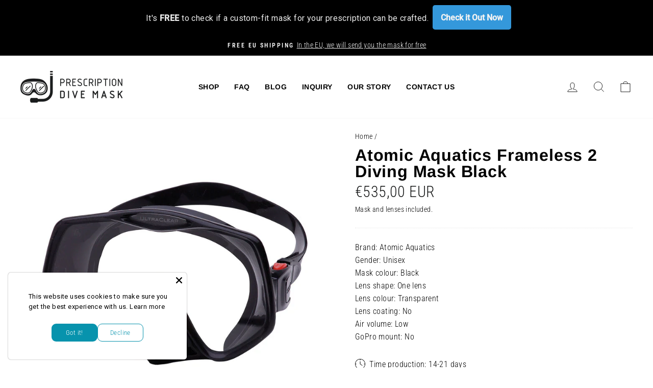

--- FILE ---
content_type: text/html; charset=utf-8
request_url: https://prescription-dive-mask.com/products/frameless-2-diving-mask-black
body_size: 43889
content:
<!doctype html>
<html class="no-js" lang="en" dir="ltr">
<head>

<!-- Google Tag Manager -->
<script>(function(w,d,s,l,i){w[l]=w[l]||[];w[l].push({'gtm.start':
new Date().getTime(),event:'gtm.js'});var f=d.getElementsByTagName(s)[0],
j=d.createElement(s),dl=l!='dataLayer'?'&l='+l:'';j.async=true;j.src=
'https://www.googletagmanager.com/gtm.js?id='+i+dl;f.parentNode.insertBefore(j,f);
})(window,document,'script','dataLayer','GTM-5CK3SRB4');</script>
<!-- End Google Tag Manager -->
  
  <link rel="stylesheet" href="https://obscure-escarpment-2240.herokuapp.com/stylesheets/bcpo-front.css">
  <script>var bcpo_product={"id":7771690107078,"title":"Atomic Aquatics Frameless 2 Diving Mask Black","handle":"frameless-2-diving-mask-black","description":"\u003cp id=\"isPasted\"\u003eThe Atomic Aquatics Frameless 2 Diving Mask Black is a top-of-the-line diving mask that offers exceptional comfort, performance, and style. \u003cbr\u003e\u003cbr\u003e\u003c\/p\u003e\n\u003cp\u003e\u003cstrong\u003eFrameless Design With Special UltraSoft Silicone\u003c\/strong\u003e\u003cbr\u003eThe Frameless 2 Diving Mask Black features a hydrodynamic frameless design, eliminating the need for an exposed, rigid external frame and allowing for a wider field of vision. The skirt of the mask is made from black high-grade silicone rubber, which provides a comfortable and leak-free seal against the face to ensure ultimate comfort and fit. The strap with squeeze-to-adjust buckles is easily adjustable, allowing for a secure and personalized fit.\u003c\/p\u003e\n\u003cp\u003eYou get all the features of the Atomic Aquatics Frameless Diving Mask and a special distinctive sealing flange with\u003cspan\u003e \u003c\/span\u003e\u003cspan size=\"2\"\u003ean\u003c\/span\u003e\u003cspan\u003e \u003c\/span\u003e\"UltraSoft\" softer quality silicone for a smooth feel. \u003c\/p\u003e\n\u003cp\u003eThe newest Frameless 2 Mask exclusively combines two grades of silicone that are moulded together to form one of the most ergonomically comfortable masks in the water.\u003cspan\u003e \u003c\/span\u003e\u003cspan size=\"2\"\u003eWith all\u003c\/span\u003e\u003cspan\u003e \u003c\/span\u003ethe features that have made the Atomic Frameless Mask a favourite among keen divers who want a wide, clear view, the Frameless 2 Mask is even more comfortable during several hours of diving. The Frameless 2 Standard’s large range of sizes is ideal for any face shape. \u003c\/p\u003e\n\u003cp\u003e\u003cbr\u003e\u003cstrong\u003eUltra Clear Lens\u003c\/strong\u003e\u003cbr\u003eThe lens of the mask is made from tempered glass, which is highly durable and scratch-resistant, with high resistance to breakage. The glass is also coated with Atomic Aquatics' proprietary ARC (Anti-Reflective Coating) technology, which reduces glare and improves visibility in low-light conditions. Additionally, the lenses feature Atomic Aquatics' UltraClear technology, which provides exceptional clarity and sharpness underwater, allowing for a more immersive and enjoyable diving experience.\u003cbr\u003e\u003cbr\u003e\u003cbr\u003e\u003c\/p\u003e\n\u003cp\u003eThe Atomic Aquatics Frameless 2 Diving Mask Black is a top-quality diving mask that is perfect for both recreational and professional divers who demand the best in performance and style. It is an excellent investment for anyone looking for a reliable and comfortable diving mask that will provide a clear and immersive view of the underwater world.\u003c\/p\u003e","published_at":"2024-11-05T13:39:19+01:00","created_at":"2023-03-17T10:16:42+01:00","vendor":"Atomic Aquatic","type":"Diving \u0026 Snorkeling Masks","tags":[],"price":48500,"price_min":48500,"price_max":68500,"available":true,"price_varies":true,"compare_at_price":null,"compare_at_price_min":0,"compare_at_price_max":0,"compare_at_price_varies":false,"variants":[{"id":42633415491782,"title":"+350€ | Single vision | FAR distance","option1":"+350€ | Single vision | FAR distance","option2":null,"option3":null,"sku":"ATAQF2SB1","requires_shipping":true,"taxable":true,"featured_image":null,"available":true,"name":"Atomic Aquatics Frameless 2 Diving Mask Black - +350€ | Single vision | FAR distance","public_title":"+350€ | Single vision | FAR distance","options":["+350€ | Single vision | FAR distance"],"price":53500,"weight":0,"compare_at_price":null,"inventory_management":"shopify","barcode":"882689107689","requires_selling_plan":false,"selling_plan_allocations":[]},{"id":42633415557318,"title":"+300€ | Single vision | NEAR distance","option1":"+300€ | Single vision | NEAR distance","option2":null,"option3":null,"sku":"ATAQF2SB3","requires_shipping":true,"taxable":true,"featured_image":null,"available":true,"name":"Atomic Aquatics Frameless 2 Diving Mask Black - +300€ | Single vision | NEAR distance","public_title":"+300€ | Single vision | NEAR distance","options":["+300€ | Single vision | NEAR distance"],"price":48500,"weight":0,"compare_at_price":null,"inventory_management":"shopify","barcode":"882689107689","requires_selling_plan":false,"selling_plan_allocations":[]},{"id":42633415590086,"title":"+500€ | Bifocal vision | FAR and NEAR distance","option1":"+500€ | Bifocal vision | FAR and NEAR distance","option2":null,"option3":null,"sku":"ATAQF2SB4","requires_shipping":true,"taxable":true,"featured_image":null,"available":true,"name":"Atomic Aquatics Frameless 2 Diving Mask Black - +500€ | Bifocal vision | FAR and NEAR distance","public_title":"+500€ | Bifocal vision | FAR and NEAR distance","options":["+500€ | Bifocal vision | FAR and NEAR distance"],"price":68500,"weight":0,"compare_at_price":null,"inventory_management":"shopify","barcode":"882689107689","requires_selling_plan":false,"selling_plan_allocations":[]}],"images":["\/\/prescription-dive-mask.com\/cdn\/shop\/files\/AtomicAquaticsFramelessBlack_720x_87ed81d7-d9cc-4517-9ca0-a52325a00dbd.jpg?v=1696836871"],"featured_image":"\/\/prescription-dive-mask.com\/cdn\/shop\/files\/AtomicAquaticsFramelessBlack_720x_87ed81d7-d9cc-4517-9ca0-a52325a00dbd.jpg?v=1696836871","options":["Type of lens"],"media":[{"alt":null,"id":44029082960217,"position":1,"preview_image":{"aspect_ratio":1.0,"height":720,"width":720,"src":"\/\/prescription-dive-mask.com\/cdn\/shop\/files\/AtomicAquaticsFramelessBlack_720x_87ed81d7-d9cc-4517-9ca0-a52325a00dbd.jpg?v=1696836871"},"aspect_ratio":1.0,"height":720,"media_type":"image","src":"\/\/prescription-dive-mask.com\/cdn\/shop\/files\/AtomicAquaticsFramelessBlack_720x_87ed81d7-d9cc-4517-9ca0-a52325a00dbd.jpg?v=1696836871","width":720}],"requires_selling_plan":false,"selling_plan_groups":[],"content":"\u003cp id=\"isPasted\"\u003eThe Atomic Aquatics Frameless 2 Diving Mask Black is a top-of-the-line diving mask that offers exceptional comfort, performance, and style. \u003cbr\u003e\u003cbr\u003e\u003c\/p\u003e\n\u003cp\u003e\u003cstrong\u003eFrameless Design With Special UltraSoft Silicone\u003c\/strong\u003e\u003cbr\u003eThe Frameless 2 Diving Mask Black features a hydrodynamic frameless design, eliminating the need for an exposed, rigid external frame and allowing for a wider field of vision. The skirt of the mask is made from black high-grade silicone rubber, which provides a comfortable and leak-free seal against the face to ensure ultimate comfort and fit. The strap with squeeze-to-adjust buckles is easily adjustable, allowing for a secure and personalized fit.\u003c\/p\u003e\n\u003cp\u003eYou get all the features of the Atomic Aquatics Frameless Diving Mask and a special distinctive sealing flange with\u003cspan\u003e \u003c\/span\u003e\u003cspan size=\"2\"\u003ean\u003c\/span\u003e\u003cspan\u003e \u003c\/span\u003e\"UltraSoft\" softer quality silicone for a smooth feel. \u003c\/p\u003e\n\u003cp\u003eThe newest Frameless 2 Mask exclusively combines two grades of silicone that are moulded together to form one of the most ergonomically comfortable masks in the water.\u003cspan\u003e \u003c\/span\u003e\u003cspan size=\"2\"\u003eWith all\u003c\/span\u003e\u003cspan\u003e \u003c\/span\u003ethe features that have made the Atomic Frameless Mask a favourite among keen divers who want a wide, clear view, the Frameless 2 Mask is even more comfortable during several hours of diving. The Frameless 2 Standard’s large range of sizes is ideal for any face shape. \u003c\/p\u003e\n\u003cp\u003e\u003cbr\u003e\u003cstrong\u003eUltra Clear Lens\u003c\/strong\u003e\u003cbr\u003eThe lens of the mask is made from tempered glass, which is highly durable and scratch-resistant, with high resistance to breakage. The glass is also coated with Atomic Aquatics' proprietary ARC (Anti-Reflective Coating) technology, which reduces glare and improves visibility in low-light conditions. Additionally, the lenses feature Atomic Aquatics' UltraClear technology, which provides exceptional clarity and sharpness underwater, allowing for a more immersive and enjoyable diving experience.\u003cbr\u003e\u003cbr\u003e\u003cbr\u003e\u003c\/p\u003e\n\u003cp\u003eThe Atomic Aquatics Frameless 2 Diving Mask Black is a top-quality diving mask that is perfect for both recreational and professional divers who demand the best in performance and style. It is an excellent investment for anyone looking for a reliable and comfortable diving mask that will provide a clear and immersive view of the underwater world.\u003c\/p\u003e"}; var bcpo_data={"product_id":"7119346073798","shopify_options":[{"type":"images","unique":"_04osupae9","values":[{"key":"+350€ | Single vision | FAR distance","value":"https://d17fzo7x83uajt.cloudfront.net/eyJidWNrZXQiOiJiY3BvIiwia2V5IjoicHJlc2NyaXB0aW9uLWRpdmUtbWFzay1zaG9wLm15c2hvcGlmeS5jb20vNzExOTM0NjA3Mzc5OC1tYXNrMS5wbmciLCJlZGl0cyI6eyJyZXNpemUiOnsid2lkdGgiOjIwMCwiZml0IjoiY29udGFpbiJ9fX0="},{"key":"+325€ | Single vision | FAR distance | NO below","value":"https://d17fzo7x83uajt.cloudfront.net/eyJidWNrZXQiOiJiY3BvIiwia2V5IjoicHJlc2NyaXB0aW9uLWRpdmUtbWFzay1zaG9wLm15c2hvcGlmeS5jb20vNzExOTM0NjA3Mzc5OC1tYXNrMi5wbmciLCJlZGl0cyI6eyJyZXNpemUiOnsid2lkdGgiOjIwMCwiZml0IjoiY29udGFpbiJ9fX0="},{"key":"+300€ | Single vision | NEAR distance","value":"https://d17fzo7x83uajt.cloudfront.net/eyJidWNrZXQiOiJiY3BvIiwia2V5IjoicHJlc2NyaXB0aW9uLWRpdmUtbWFzay1zaG9wLm15c2hvcGlmeS5jb20vNzExOTM0NjA3Mzc5OC1tYXNrMy5wbmciLCJlZGl0cyI6eyJyZXNpemUiOnsid2lkdGgiOjIwMCwiZml0IjoiY29udGFpbiJ9fX0="},{"key":"+500€ | Bifocal vision | FAR and NEAR distance","value":"https://d17fzo7x83uajt.cloudfront.net/eyJidWNrZXQiOiJiY3BvIiwia2V5IjoicHJlc2NyaXB0aW9uLWRpdmUtbWFzay1zaG9wLm15c2hvcGlmeS5jb20vNzExOTM0NjA3Mzc5OC1tYXNrNC5wbmciLCJlZGl0cyI6eyJyZXNpemUiOnsid2lkdGgiOjIwMCwiZml0IjoiY29udGFpbiJ9fX0="}]}],"virtual_options":[{"title":"Lenses","type":"buttons","unique":"_u5eg63cub","preselect_value":"Standard","conditional_option":"","conditional_value":"","multiselect_operator":"","multiselect_number":"","required":"on","values":[{"key":"Standard","price":"0"}]},{"title":"Your Prescription | FAR distance","type":"grid","unique":"_zxkz27dfr","conditional_option":"_04osupae9","conditional_value":"+350€ | Single vision | FAR distance","required":"on","x":{"title":"","keys":"SPH, CYL, AXIS"},"y":{"title":"","keys":"Right, Left"},"values":[["+8.00, +7.75, +7.50, +7.25, +7.00, +6.75, +6.50, +6.25, +6.00, +5.75, +5.50, +5.25, +5.00, +4.75, +4.50, +4.25, +4.00, +3.75, +3.50, +3.25, +3.00, +2.75, +2.50, +2.25, +2.00, +1.75, +1.50, +1.25, +1.00, +0.75, +0.50, +0.25, 0.00, -0.25, -0.50, -0.75, -1.00, -1.25, -1.50, -1.75, -2.00, -2.25, -2.50, -2.75, -3.00, -3.25, -3.50, -3.75, -4.00, -4.25, -4.50, -4.75, -5.00, -5.25, -5.50, -5.75, -6.00, -6.25, -6.50, -6.75, -7.00, -7.25, -7.50, -7.75,  -8.00, -8.25, -8.50, -8.75, -9.00, -9.25, -9.50, -9.75, -10.00,-10.25, -10.50, -10.75, -11.00, -11.25, -11.50, -11.75, -12.00, -12.25, -12.50, -12.75, -13.00, -13.25, -13.50, -13.75, -14.00, -14.25, -14.50, -14.75, -15.00,","+8.00, +7.75, +7.50, +7.25, +7.00, +6.75, +6.50, +6.25, +6.00, +5.75, +5.50, +5.25, +5.00, +4.75, +4.50, +4.25, +4.00, +3.75, +3.50, +3.25, +3.00, +2.75, +2.50, +2.25, +2.00, +1.75, +1.50, +1.25, +1.00, +0.75, +0.50, +0.25, 0.00, -0.25, -0.50, -0.75, -1.00, -1.25, -1.50, -1.75, -2.00, -2.25, -2.50, -2.75, -3.00, -3.25, -3.50, -3.75, -4.00, -4.25, -4.50, -4.75, -5.00, -5.25, -5.50, -5.75, -6.00, -6.25, -6.50, -6.75, -7.00, -7.25, -7.50, -7.75,  -8.00, -8.25, -8.50, -8.75, -9.00, -9.25, -9.50, -9.75, -10.00,-10.25, -10.50, -10.75, -11.00, -11.25, -11.50, -11.75, -12.00, -12.25, -12.50, -12.75, -13.00, -13.25, -13.50, -13.75, -14.00, -14.25, -14.50, -14.75, -15.00,"],["No Cyl, +6.00, +5.75, +5.50, +5.25, +5.00, +4.75, +4.50, +4.25, +4.00, +3.75, +3.50, +3.25, +3.00, +2.75, +2.50, +2.25, +2.00, +1.75, +1.50, +1.25, +1.00, +0.75, +0.50, +0.25, 0.00, -0.25, -0.50, -0.75, -1.00, -1.25, -1.50, -1.75, -2.00, -2.25, -2.50, -2.75, -3.00, -3.25, -3.50, -3.75, -4.00, -4.25, -4.50, -4.75, -5.00, -5.25, -5.50, -5.75, -6.00,","No Cyl, +6.00, +5.75, +5.50, +5.25, +5.00, +4.75, +4.50, +4.25, +4.00, +3.75, +3.50, +3.25, +3.00, +2.75, +2.50, +2.25, +2.00, +1.75, +1.50, +1.25, +1.00, +0.75, +0.50, +0.25, 0.00, -0.25, -0.50, -0.75, -1.00, -1.25, -1.50, -1.75, -2.00, -2.25, -2.50, -2.75, -3.00, -3.25, -3.50, -3.75, -4.00, -4.25, -4.50, -4.75, -5.00, -5.25, -5.50, -5.75, -6.00,"],["No Axis, 0,1, 2, 3, 4, 5, 6, 7, 8, 9, 10, 11, 12, 13, 14, 15, 16, 17, 18, 19, 20, 21, 22, 23, 24, 25, 26, 27, 28, 29, 30, 31, 32, 33, 34, 35, 36, 37, 38, 39, 40, 41, 42, 43, 44, 45, 46, 47, 48, 49, 50, 51, 52, 53, 54, 55, 56, 57, 58, 59, 60, 61, 62, 63, 64, 65, 66, 67, 68, 69, 70, 71, 72, 73, 74, 75, 76, 77, 78, 79, 80, 81, 82, 83, 84, 85, 86, 87, 88, 89, 90, 91, 92, 93, 94, 95, 96, 97, 98, 99, 100, 101, 102, 103, 104, 105, 106, 107, 108, 109, 110, 111, 112, 113, 114, 115, 116, 117, 118, 119, 120, 121, 122, 123, 124, 125, 126, 127, 128, 129, 130, 131, 132, 133, 134, 135, 136, 137, 138, 139, 140, 141, 142, 143, 144, 145, 146, 147, 148, 149, 150, 151, 152, 153, 154, 155, 156, 157, 158, 159, 160, 161, 162, 163, 164, 165, 166, 167, 168, 169, 170, 171, 172, 173, 174, 175, 176, 177, 178, 179, 180,","No Axis, 0,1, 2, 3, 4, 5, 6, 7, 8, 9, 10, 11, 12, 13, 14, 15, 16, 17, 18, 19, 20, 21, 22, 23, 24, 25, 26, 27, 28, 29, 30, 31, 32, 33, 34, 35, 36, 37, 38, 39, 40, 41, 42, 43, 44, 45, 46, 47, 48, 49, 50, 51, 52, 53, 54, 55, 56, 57, 58, 59, 60, 61, 62, 63, 64, 65, 66, 67, 68, 69, 70, 71, 72, 73, 74, 75, 76, 77, 78, 79, 80, 81, 82, 83, 84, 85, 86, 87, 88, 89, 90, 91, 92, 93, 94, 95, 96, 97, 98, 99, 100, 101, 102, 103, 104, 105, 106, 107, 108, 109, 110, 111, 112, 113, 114, 115, 116, 117, 118, 119, 120, 121, 122, 123, 124, 125, 126, 127, 128, 129, 130, 131, 132, 133, 134, 135, 136, 137, 138, 139, 140, 141, 142, 143, 144, 145, 146, 147, 148, 149, 150, 151, 152, 153, 154, 155, 156, 157, 158, 159, 160, 161, 162, 163, 164, 165, 166, 167, 168, 169, 170, 171, 172, 173, 174, 175, 176, 177, 178, 179, 180,"]]},{"title":"Your Prescription | FAR distance | NO below","type":"grid","unique":"_0v1fepwg5","conditional_option":"_04osupae9","conditional_value":"+325€ | Single vision | FAR distance | NO below","required":"on","x":{"title":"","keys":"SPH, CYL, AXIS"},"y":{"title":"","keys":"Right, Left"},"values":[["+8.00, +7.75, +7.50, +7.25, +7.00, +6.75, +6.50, +6.25, +6.00, +5.75, +5.50, +5.25, +5.00, +4.75, +4.50, +4.25, +4.00, +3.75, +3.50, +3.25, +3.00, +2.75, +2.50, +2.25, +2.00, +1.75, +1.50, +1.25, +1.00, +0.75, +0.50, +0.25, 0.00, -0.25, -0.50, -0.75, -1.00, -1.25, -1.50, -1.75, -2.00, -2.25, -2.50, -2.75, -3.00, -3.25, -3.50, -3.75, -4.00, -4.25, -4.50, -4.75, -5.00, -5.25, -5.50, -5.75, -6.00, -6.25, -6.50, -6.75, -7.00, -7.25, -7.50, -7.75,  -8.00, -8.25, -8.50, -8.75, -9.00, -9.25, -9.50, -9.75, -10.00,-10.25, -10.50, -10.75, -11.00, -11.25, -11.50, -11.75, -12.00, -12.25, -12.50, -12.75, -13.00, -13.25, -13.50, -13.75, -14.00, -14.25, -14.50, -14.75, -15.00,","+8.00, +7.75, +7.50, +7.25, +7.00, +6.75, +6.50, +6.25, +6.00, +5.75, +5.50, +5.25, +5.00, +4.75, +4.50, +4.25, +4.00, +3.75, +3.50, +3.25, +3.00, +2.75, +2.50, +2.25, +2.00, +1.75, +1.50, +1.25, +1.00, +0.75, +0.50, +0.25, 0.00, -0.25, -0.50, -0.75, -1.00, -1.25, -1.50, -1.75, -2.00, -2.25, -2.50, -2.75, -3.00, -3.25, -3.50, -3.75, -4.00, -4.25, -4.50, -4.75, -5.00, -5.25, -5.50, -5.75, -6.00, -6.25, -6.50, -6.75, -7.00, -7.25, -7.50, -7.75,  -8.00, -8.25, -8.50, -8.75, -9.00, -9.25, -9.50, -9.75, -10.00,-10.25, -10.50, -10.75, -11.00, -11.25, -11.50, -11.75, -12.00, -12.25, -12.50, -12.75, -13.00, -13.25, -13.50, -13.75, -14.00, -14.25, -14.50, -14.75, -15.00,"],["No Cyl, +6.00, +5.75, +5.50, +5.25, +5.00, +4.75, +4.50, +4.25, +4.00, +3.75, +3.50, +3.25, +3.00, +2.75, +2.50, +2.25, +2.00, +1.75, +1.50, +1.25, +1.00, +0.75, +0.50, +0.25, 0.00, -0.25, -0.50, -0.75, -1.00, -1.25, -1.50, -1.75, -2.00, -2.25, -2.50, -2.75, -3.00, -3.25, -3.50, -3.75, -4.00, -4.25, -4.50, -4.75, -5.00, -5.25, -5.50, -5.75, -6.00,","No Cyl, +6.00, +5.75, +5.50, +5.25, +5.00, +4.75, +4.50, +4.25, +4.00, +3.75, +3.50, +3.25, +3.00, +2.75, +2.50, +2.25, +2.00, +1.75, +1.50, +1.25, +1.00, +0.75, +0.50, +0.25, 0.00, -0.25, -0.50, -0.75, -1.00, -1.25, -1.50, -1.75, -2.00, -2.25, -2.50, -2.75, -3.00, -3.25, -3.50, -3.75, -4.00, -4.25, -4.50, -4.75, -5.00, -5.25, -5.50, -5.75, -6.00,"],["No Axis, 0,1, 2, 3, 4, 5, 6, 7, 8, 9, 10, 11, 12, 13, 14, 15, 16, 17, 18, 19, 20, 21, 22, 23, 24, 25, 26, 27, 28, 29, 30, 31, 32, 33, 34, 35, 36, 37, 38, 39, 40, 41, 42, 43, 44, 45, 46, 47, 48, 49, 50, 51, 52, 53, 54, 55, 56, 57, 58, 59, 60, 61, 62, 63, 64, 65, 66, 67, 68, 69, 70, 71, 72, 73, 74, 75, 76, 77, 78, 79, 80, 81, 82, 83, 84, 85, 86, 87, 88, 89, 90, 91, 92, 93, 94, 95, 96, 97, 98, 99, 100, 101, 102, 103, 104, 105, 106, 107, 108, 109, 110, 111, 112, 113, 114, 115, 116, 117, 118, 119, 120, 121, 122, 123, 124, 125, 126, 127, 128, 129, 130, 131, 132, 133, 134, 135, 136, 137, 138, 139, 140, 141, 142, 143, 144, 145, 146, 147, 148, 149, 150, 151, 152, 153, 154, 155, 156, 157, 158, 159, 160, 161, 162, 163, 164, 165, 166, 167, 168, 169, 170, 171, 172, 173, 174, 175, 176, 177, 178, 179, 180,","No Axis, 0,1, 2, 3, 4, 5, 6, 7, 8, 9, 10, 11, 12, 13, 14, 15, 16, 17, 18, 19, 20, 21, 22, 23, 24, 25, 26, 27, 28, 29, 30, 31, 32, 33, 34, 35, 36, 37, 38, 39, 40, 41, 42, 43, 44, 45, 46, 47, 48, 49, 50, 51, 52, 53, 54, 55, 56, 57, 58, 59, 60, 61, 62, 63, 64, 65, 66, 67, 68, 69, 70, 71, 72, 73, 74, 75, 76, 77, 78, 79, 80, 81, 82, 83, 84, 85, 86, 87, 88, 89, 90, 91, 92, 93, 94, 95, 96, 97, 98, 99, 100, 101, 102, 103, 104, 105, 106, 107, 108, 109, 110, 111, 112, 113, 114, 115, 116, 117, 118, 119, 120, 121, 122, 123, 124, 125, 126, 127, 128, 129, 130, 131, 132, 133, 134, 135, 136, 137, 138, 139, 140, 141, 142, 143, 144, 145, 146, 147, 148, 149, 150, 151, 152, 153, 154, 155, 156, 157, 158, 159, 160, 161, 162, 163, 164, 165, 166, 167, 168, 169, 170, 171, 172, 173, 174, 175, 176, 177, 178, 179, 180,"]]},{"title":"Your Prescription | NEAR distance","type":"grid","unique":"_ijkw47ebx","conditional_option":"_04osupae9","conditional_value":"+300€ | Single vision | NEAR distance","required":"on","x":{"title":"","keys":"SPH, CYL, AXIS"},"y":{"title":"","keys":"Right, Left"},"values":[["+8.00, +7.75, +7.50, +7.25, +7.00, +6.75, +6.50, +6.25, +6.00, +5.75, +5.50, +5.25, +5.00, +4.75, +4.50, +4.25, +4.00, +3.75, +3.50, +3.25, +3.00, +2.75, +2.50, +2.25, +2.00, +1.75, +1.50, +1.25, +1.00, +0.75, +0.50, +0.25, 0.00, -0.25, -0.50, -0.75, -1.00, -1.25, -1.50, -1.75, -2.00, -2.25, -2.50, -2.75, -3.00, -3.25, -3.50, -3.75, -4.00, -4.25, -4.50, -4.75, -5.00, -5.25, -5.50, -5.75, -6.00, -6.25, -6.50, -6.75, -7.00, -7.25, -7.50, -7.75,  -8.00, -8.25, -8.50, -8.75, -9.00, -9.25, -9.50, -9.75, -10.00,-10.25, -10.50, -10.75, -11.00, -11.25, -11.50, -11.75, -12.00, -12.25, -12.50, -12.75, -13.00, -13.25, -13.50, -13.75, -14.00, -14.25, -14.50, -14.75, -15.00,","+8.00, +7.75, +7.50, +7.25, +7.00, +6.75, +6.50, +6.25, +6.00, +5.75, +5.50, +5.25, +5.00, +4.75, +4.50, +4.25, +4.00, +3.75, +3.50, +3.25, +3.00, +2.75, +2.50, +2.25, +2.00, +1.75, +1.50, +1.25, +1.00, +0.75, +0.50, +0.25, 0.00, -0.25, -0.50, -0.75, -1.00, -1.25, -1.50, -1.75, -2.00, -2.25, -2.50, -2.75, -3.00, -3.25, -3.50, -3.75, -4.00, -4.25, -4.50, -4.75, -5.00, -5.25, -5.50, -5.75, -6.00, -6.25, -6.50, -6.75, -7.00, -7.25, -7.50, -7.75,  -8.00, -8.25, -8.50, -8.75, -9.00, -9.25, -9.50, -9.75, -10.00,-10.25, -10.50, -10.75, -11.00, -11.25, -11.50, -11.75, -12.00, -12.25, -12.50, -12.75, -13.00, -13.25, -13.50, -13.75, -14.00, -14.25, -14.50, -14.75, -15.00,"],["No Cyl, +6.00, +5.75, +5.50, +5.25, +5.00, +4.75, +4.50, +4.25, +4.00, +3.75, +3.50, +3.25, +3.00, +2.75, +2.50, +2.25, +2.00, +1.75, +1.50, +1.25, +1.00, +0.75, +0.50, +0.25, 0.00, -0.25, -0.50, -0.75, -1.00, -1.25, -1.50, -1.75, -2.00, -2.25, -2.50, -2.75, -3.00, -3.25, -3.50, -3.75, -4.00, -4.25, -4.50, -4.75, -5.00, -5.25, -5.50, -5.75, -6.00,","No Cyl, +6.00, +5.75, +5.50, +5.25, +5.00, +4.75, +4.50, +4.25, +4.00, +3.75, +3.50, +3.25, +3.00, +2.75, +2.50, +2.25, +2.00, +1.75, +1.50, +1.25, +1.00, +0.75, +0.50, +0.25, 0.00, -0.25, -0.50, -0.75, -1.00, -1.25, -1.50, -1.75, -2.00, -2.25, -2.50, -2.75, -3.00, -3.25, -3.50, -3.75, -4.00, -4.25, -4.50, -4.75, -5.00, -5.25, -5.50, -5.75, -6.00,"],["No Axis, 0,1, 2, 3, 4, 5, 6, 7, 8, 9, 10, 11, 12, 13, 14, 15, 16, 17, 18, 19, 20, 21, 22, 23, 24, 25, 26, 27, 28, 29, 30, 31, 32, 33, 34, 35, 36, 37, 38, 39, 40, 41, 42, 43, 44, 45, 46, 47, 48, 49, 50, 51, 52, 53, 54, 55, 56, 57, 58, 59, 60, 61, 62, 63, 64, 65, 66, 67, 68, 69, 70, 71, 72, 73, 74, 75, 76, 77, 78, 79, 80, 81, 82, 83, 84, 85, 86, 87, 88, 89, 90, 91, 92, 93, 94, 95, 96, 97, 98, 99, 100, 101, 102, 103, 104, 105, 106, 107, 108, 109, 110, 111, 112, 113, 114, 115, 116, 117, 118, 119, 120, 121, 122, 123, 124, 125, 126, 127, 128, 129, 130, 131, 132, 133, 134, 135, 136, 137, 138, 139, 140, 141, 142, 143, 144, 145, 146, 147, 148, 149, 150, 151, 152, 153, 154, 155, 156, 157, 158, 159, 160, 161, 162, 163, 164, 165, 166, 167, 168, 169, 170, 171, 172, 173, 174, 175, 176, 177, 178, 179, 180,","No Axis, 0,1, 2, 3, 4, 5, 6, 7, 8, 9, 10, 11, 12, 13, 14, 15, 16, 17, 18, 19, 20, 21, 22, 23, 24, 25, 26, 27, 28, 29, 30, 31, 32, 33, 34, 35, 36, 37, 38, 39, 40, 41, 42, 43, 44, 45, 46, 47, 48, 49, 50, 51, 52, 53, 54, 55, 56, 57, 58, 59, 60, 61, 62, 63, 64, 65, 66, 67, 68, 69, 70, 71, 72, 73, 74, 75, 76, 77, 78, 79, 80, 81, 82, 83, 84, 85, 86, 87, 88, 89, 90, 91, 92, 93, 94, 95, 96, 97, 98, 99, 100, 101, 102, 103, 104, 105, 106, 107, 108, 109, 110, 111, 112, 113, 114, 115, 116, 117, 118, 119, 120, 121, 122, 123, 124, 125, 126, 127, 128, 129, 130, 131, 132, 133, 134, 135, 136, 137, 138, 139, 140, 141, 142, 143, 144, 145, 146, 147, 148, 149, 150, 151, 152, 153, 154, 155, 156, 157, 158, 159, 160, 161, 162, 163, 164, 165, 166, 167, 168, 169, 170, 171, 172, 173, 174, 175, 176, 177, 178, 179, 180,"]]},{"title":"Your Prescription | FAR and NEAR distance","type":"grid","unique":"_dtpp3q15r","conditional_option":"_04osupae9","conditional_value":"+500€ | Bifocal vision | FAR and NEAR distance","required":"on","x":{"title":"","keys":"SPH, CYL, AXIS, ADD"},"y":{"title":"","keys":"Right, Left"},"values":[["+8.00, +7.75, +7.50, +7.25, +7.00, +6.75, +6.50, +6.25, +6.00, +5.75, +5.50, +5.25, +5.00, +4.75, +4.50, +4.25, +4.00, +3.75, +3.50, +3.25, +3.00, +2.75, +2.50, +2.25, +2.00, +1.75, +1.50, +1.25, +1.00, +0.75, +0.50, +0.25, 0.00, -0.25, -0.50, -0.75, -1.00, -1.25, -1.50, -1.75, -2.00, -2.25, -2.50, -2.75, -3.00, -3.25, -3.50, -3.75, -4.00, -4.25, -4.50, -4.75, -5.00, -5.25, -5.50, -5.75, -6.00, -6.25, -6.50, -6.75, -7.00, -7.25, -7.50, -7.75,  -8.00, -8.25, -8.50, -8.75, -9.00, -9.25, -9.50, -9.75, -10.00,-10.25, -10.50, -10.75, -11.00, -11.25, -11.50, -11.75, -12.00, -12.25, -12.50, -12.75, -13.00, -13.25, -13.50, -13.75, -14.00, -14.25, -14.50, -14.75, -15.00,","+8.00, +7.75, +7.50, +7.25, +7.00, +6.75, +6.50, +6.25, +6.00, +5.75, +5.50, +5.25, +5.00, +4.75, +4.50, +4.25, +4.00, +3.75, +3.50, +3.25, +3.00, +2.75, +2.50, +2.25, +2.00, +1.75, +1.50, +1.25, +1.00, +0.75, +0.50, +0.25, 0.00, -0.25, -0.50, -0.75, -1.00, -1.25, -1.50, -1.75, -2.00, -2.25, -2.50, -2.75, -3.00, -3.25, -3.50, -3.75, -4.00, -4.25, -4.50, -4.75, -5.00, -5.25, -5.50, -5.75, -6.00, -6.25, -6.50, -6.75, -7.00, -7.25, -7.50, -7.75,  -8.00, -8.25, -8.50, -8.75, -9.00, -9.25, -9.50, -9.75, -10.00,-10.25, -10.50, -10.75, -11.00, -11.25, -11.50, -11.75, -12.00, -12.25, -12.50, -12.75, -13.00, -13.25, -13.50, -13.75, -14.00, -14.25, -14.50, -14.75, -15.00,"],["No Cyl, +6.00, +5.75, +5.50, +5.25, +5.00, +4.75, +4.50, +4.25, +4.00, +3.75, +3.50, +3.25, +3.00, +2.75, +2.50, +2.25, +2.00, +1.75, +1.50, +1.25, +1.00, +0.75, +0.50, +0.25, 0.00, -0.25, -0.50, -0.75, -1.00, -1.25, -1.50, -1.75, -2.00, -2.25, -2.50, -2.75, -3.00, -3.25, -3.50, -3.75, -4.00, -4.25, -4.50, -4.75, -5.00, -5.25, -5.50, -5.75, -6.00,","No Cyl, +6.00, +5.75, +5.50, +5.25, +5.00, +4.75, +4.50, +4.25, +4.00, +3.75, +3.50, +3.25, +3.00, +2.75, +2.50, +2.25, +2.00, +1.75, +1.50, +1.25, +1.00, +0.75, +0.50, +0.25, 0.00, -0.25, -0.50, -0.75, -1.00, -1.25, -1.50, -1.75, -2.00, -2.25, -2.50, -2.75, -3.00, -3.25, -3.50, -3.75, -4.00, -4.25, -4.50, -4.75, -5.00, -5.25, -5.50, -5.75, -6.00,"],["No Axis, 0,1, 2, 3, 4, 5, 6, 7, 8, 9, 10, 11, 12, 13, 14, 15, 16, 17, 18, 19, 20, 21, 22, 23, 24, 25, 26, 27, 28, 29, 30, 31, 32, 33, 34, 35, 36, 37, 38, 39, 40, 41, 42, 43, 44, 45, 46, 47, 48, 49, 50, 51, 52, 53, 54, 55, 56, 57, 58, 59, 60, 61, 62, 63, 64, 65, 66, 67, 68, 69, 70, 71, 72, 73, 74, 75, 76, 77, 78, 79, 80, 81, 82, 83, 84, 85, 86, 87, 88, 89, 90, 91, 92, 93, 94, 95, 96, 97, 98, 99, 100, 101, 102, 103, 104, 105, 106, 107, 108, 109, 110, 111, 112, 113, 114, 115, 116, 117, 118, 119, 120, 121, 122, 123, 124, 125, 126, 127, 128, 129, 130, 131, 132, 133, 134, 135, 136, 137, 138, 139, 140, 141, 142, 143, 144, 145, 146, 147, 148, 149, 150, 151, 152, 153, 154, 155, 156, 157, 158, 159, 160, 161, 162, 163, 164, 165, 166, 167, 168, 169, 170, 171, 172, 173, 174, 175, 176, 177, 178, 179, 180,","No Axis, 0,1, 2, 3, 4, 5, 6, 7, 8, 9, 10, 11, 12, 13, 14, 15, 16, 17, 18, 19, 20, 21, 22, 23, 24, 25, 26, 27, 28, 29, 30, 31, 32, 33, 34, 35, 36, 37, 38, 39, 40, 41, 42, 43, 44, 45, 46, 47, 48, 49, 50, 51, 52, 53, 54, 55, 56, 57, 58, 59, 60, 61, 62, 63, 64, 65, 66, 67, 68, 69, 70, 71, 72, 73, 74, 75, 76, 77, 78, 79, 80, 81, 82, 83, 84, 85, 86, 87, 88, 89, 90, 91, 92, 93, 94, 95, 96, 97, 98, 99, 100, 101, 102, 103, 104, 105, 106, 107, 108, 109, 110, 111, 112, 113, 114, 115, 116, 117, 118, 119, 120, 121, 122, 123, 124, 125, 126, 127, 128, 129, 130, 131, 132, 133, 134, 135, 136, 137, 138, 139, 140, 141, 142, 143, 144, 145, 146, 147, 148, 149, 150, 151, 152, 153, 154, 155, 156, 157, 158, 159, 160, 161, 162, 163, 164, 165, 166, 167, 168, 169, 170, 171, 172, 173, 174, 175, 176, 177, 178, 179, 180,"],["0.00, +0.25, +0.50, +0.75, +1.00, +1.25, +1.50, +1.75, +2.00, +2.25, +2.50, +2.75, +3.00, +3.25, +3.50, +3.75, +4.00, +4.25, +4.50, +4.75, +5.00","0.00, +0.25, +0.50, +0.75, +1.00, +1.25, +1.50, +1.75, +2.00, +2.25, +2.50, +2.75, +3.00, +3.25, +3.50, +3.75, +4.00, +4.25, +4.50, +4.75, +5.00"]]},{"title":"PD (Pupillary Distance)","type":"default","unique":"_bho43fq0e","preselect_value":"65 (standard)","conditional_option":"","conditional_value":"","required":"on","values":[{"key":"65 (standard)","price":""},{"key":"55","price":""},{"key":"56","price":""},{"key":"57","price":""},{"key":"58","price":""},{"key":"59","price":""},{"key":"60","price":""},{"key":"61","price":""},{"key":"62","price":""},{"key":"63","price":""},{"key":"64","price":""},{"key":"65","price":""},{"key":"66","price":""},{"key":"67","price":""},{"key":"68","price":""},{"key":"69","price":""},{"key":"70","price":""},{"key":"71","price":""},{"key":"72","price":""},{"key":"73","price":""},{"key":"74","price":""},{"key":"75","price":""}]},{"title":"Upload Your Prescription","type":"file","unique":"_xv2h63xzi","conditional_option":"","conditional_value":"","values":[{"key":"","price":""}]},{"title":"","type":"instructions","unique":"_l1bl1fy7s","conditional_option":"","conditional_value":"","values":[{"key":"We can double-check your order by uploading your RX prescription values!"}]}]}; var bcpo_settings={"fallback":"select1","auto_select":"on","load_main_image":"on","replaceImage":"off","border_style":"invisible","tooltips":"show","sold_out_style":"transparent","theme":"light","jumbo_colors":"medium","jumbo_images":"medium","circle_swatches":"","inventory_style":"amazon","override_ajax":"on","add_price_addons":"off","theme2":"on","money_format2":"€{{amount_with_comma_separator}} EUR","money_format_without_currency":"€{{amount_with_comma_separator}}","show_currency":"on","file_upload_warning":"off","global_auto_image_options":"","global_color_options":"","global_colors":[{"key":"","value":"ecf42f"}],"shop_currency":"EUR"};var inventory_quantity = [];inventory_quantity.push(2);inventory_quantity.push(2);inventory_quantity.push(2);if(bcpo_product) { for (var i = 0; i < bcpo_product.variants.length; i += 1) { bcpo_product.variants[i].inventory_quantity = inventory_quantity[i]; }}window.bcpo = window.bcpo || {}; bcpo.cart = {"note":null,"attributes":{},"original_total_price":0,"total_price":0,"total_discount":0,"total_weight":0.0,"item_count":0,"items":[],"requires_shipping":false,"currency":"EUR","items_subtotal_price":0,"cart_level_discount_applications":[],"checkout_charge_amount":0}; bcpo.ogFormData = FormData;</script>
  <meta name="google-site-verification" content="htD44tPzSnCfzfREGmcOcjVzKFcp8Tg6f0kMbjyYPlk" />
   <!-- Added by AVADA Cookies Bar -->
   <script>
   window.AVADA_COOKIES_BAR = window.AVADA_COOKIES_BAR || {};
   window.AVADA_COOKIES_BAR.shopId = 'NgqPQnnp2uvlEsqigaoV';
   window.AVADA_COOKIES_BAR.status = true;
   AVADA_COOKIES_BAR ={"height":"80px","textAvada":"rgba(0, 0, 0, 0.8)","themeName":"Light theme","agreeBtnBgColor":"#0793AD","agreeBtnTextColor":"#ffffff","iconColor":"#000000","denyButtonText":"Decline","textAvadaMobile":"rgba(0, 0, 0, 0.8)","bgColor":"#FFFFFF","shopId":"NgqPQnnp2uvlEsqigaoV","btnColor":"#F8F8F8","removeBranding":true,"advancedSetting":false,"customCss":"","display":"flex","mobilePositions":"bottom","desktopPosition":"bottom","agreeButtonText":"Got it!","float":"","textFont":"Roboto","textBtnColor":"#000000","textColor":"#000000","messageColor":"#2C332F","boxShadow":"0px 3px 8px rgba(0, 0, 0, 0.2)","privacyLinkText":"Learn more","showPrivacyPolicy":true,"message":"This website uses cookies to make sure you get the best experience with us.","id":"0dCsYpe8JnmelE8F7oOI","showOnCountry":"all","displayType":"float_card","width":"563px","agreeBtnBorder":"#2C332F","borderRadius":"32px","theme":"light_theme","privacyLink":"https://prescription-dive-mask.com/pages/cookie-policy","desktopFloatCardPosition":"bottom_left","showIcon":false,"denyTextColor":"#0793AD","privacyLinkColor":"#000000","fontWeight":"500"}
 </script>
   <!-- /Added by AVADA Cookies Bar -->
 
  <meta name="google-site-verification" content="htD44tPzSnCfzfREGmcOcjVzKFcp8Tg6f0kMbjyYPlk" />
  <meta charset="utf-8">
  <meta name="robots" content="index,follow">
  <meta http-equiv="X-UA-Compatible" content="IE=edge,chrome=1">
  <meta name="viewport" content="width=device-width,initial-scale=1">
  <meta name="theme-color" content="#0793ad">
  <link rel="canonical" href="https://prescription-dive-mask.com/products/frameless-2-diving-mask-black">
  <link rel="preconnect" href="https://cdn.shopify.com">
  <link rel="preconnect" href="https://fonts.shopifycdn.com">
  <link rel="dns-prefetch" href="https://productreviews.shopifycdn.com">
  <link rel="dns-prefetch" href="https://ajax.googleapis.com">
  <link rel="dns-prefetch" href="https://maps.googleapis.com">
  <link rel="dns-prefetch" href="https://maps.gstatic.com"><link rel="shortcut icon" href="//prescription-dive-mask.com/cdn/shop/files/favicon_logo_32x32.png?v=1638831555" type="image/png" /><title>Atomic Aquatics Frameless 2 Diving Mask Black
&ndash; Prescription Dive Mask Shop
</title>
<meta name="description" content="The Atomic Aquatics Frameless 2 Diving Mask Black is a high-performance diving mask that offers exceptional visibility and comfort for both recreational and professional divers. Frameless DesignThe mask features a frameless, simple and hydrodynamic design, which allows for a wider field of vision and a more comfortable f"><meta property="og:site_name" content="Prescription Dive Mask Shop">
  <meta property="og:url" content="https://prescription-dive-mask.com/products/frameless-2-diving-mask-black">
  <meta property="og:title" content="Atomic Aquatics Frameless 2 Diving Mask Black">
  <meta property="og:type" content="product">
  <meta property="og:description" content="The Atomic Aquatics Frameless 2 Diving Mask Black is a high-performance diving mask that offers exceptional visibility and comfort for both recreational and professional divers. Frameless DesignThe mask features a frameless, simple and hydrodynamic design, which allows for a wider field of vision and a more comfortable f"><meta property="og:image" content="http://prescription-dive-mask.com/cdn/shop/files/AtomicAquaticsFramelessBlack_720x_87ed81d7-d9cc-4517-9ca0-a52325a00dbd.jpg?v=1696836871">
    <meta property="og:image:secure_url" content="https://prescription-dive-mask.com/cdn/shop/files/AtomicAquaticsFramelessBlack_720x_87ed81d7-d9cc-4517-9ca0-a52325a00dbd.jpg?v=1696836871">
    <meta property="og:image:width" content="720">
    <meta property="og:image:height" content="720"><meta name="twitter:site" content="@">
  <meta name="twitter:card" content="summary_large_image">
  <meta name="twitter:title" content="Atomic Aquatics Frameless 2 Diving Mask Black">
  <meta name="twitter:description" content="The Atomic Aquatics Frameless 2 Diving Mask Black is a high-performance diving mask that offers exceptional visibility and comfort for both recreational and professional divers. Frameless DesignThe mask features a frameless, simple and hydrodynamic design, which allows for a wider field of vision and a more comfortable f">
<style data-shopify>@font-face {
  font-family: Arimo;
  font-weight: 700;
  font-style: normal;
  font-display: swap;
  src: url("//prescription-dive-mask.com/cdn/fonts/arimo/arimo_n7.1d2d0638e6a1228d86beb0e10006e3280ccb2d04.woff2") format("woff2"),
       url("//prescription-dive-mask.com/cdn/fonts/arimo/arimo_n7.f4b9139e8eac4a17b38b8707044c20f54c3be479.woff") format("woff");
}

  @font-face {
  font-family: "Roboto Condensed";
  font-weight: 300;
  font-style: normal;
  font-display: swap;
  src: url("//prescription-dive-mask.com/cdn/fonts/roboto_condensed/robotocondensed_n3.38291bb39188492034837c889e515fe4214c9ab1.woff2") format("woff2"),
       url("//prescription-dive-mask.com/cdn/fonts/roboto_condensed/robotocondensed_n3.972a2971396f541bcf7e65620ec6e435f27c381b.woff") format("woff");
}


  @font-face {
  font-family: "Roboto Condensed";
  font-weight: 600;
  font-style: normal;
  font-display: swap;
  src: url("//prescription-dive-mask.com/cdn/fonts/roboto_condensed/robotocondensed_n6.c516dc992de767fe135f0d2baded23e033d4e3ea.woff2") format("woff2"),
       url("//prescription-dive-mask.com/cdn/fonts/roboto_condensed/robotocondensed_n6.881fbb9b185667f58f34ac71cbecd9f5ba6c3efe.woff") format("woff");
}

  @font-face {
  font-family: "Roboto Condensed";
  font-weight: 300;
  font-style: italic;
  font-display: swap;
  src: url("//prescription-dive-mask.com/cdn/fonts/roboto_condensed/robotocondensed_i3.2f8eacac61501c12e1e57f3c3096c3f050881d7c.woff2") format("woff2"),
       url("//prescription-dive-mask.com/cdn/fonts/roboto_condensed/robotocondensed_i3.851e67b855eeeb8dbbd2de2af5aab24e34569419.woff") format("woff");
}

  @font-face {
  font-family: "Roboto Condensed";
  font-weight: 600;
  font-style: italic;
  font-display: swap;
  src: url("//prescription-dive-mask.com/cdn/fonts/roboto_condensed/robotocondensed_i6.c9770aa95711259894f917065fd1d7cc3bcfa122.woff2") format("woff2"),
       url("//prescription-dive-mask.com/cdn/fonts/roboto_condensed/robotocondensed_i6.cc02aa89ebb03a4bf4511145d33241da8320978a.woff") format("woff");
}

</style><link href="//prescription-dive-mask.com/cdn/shop/t/9/assets/theme.css?v=92548811552653474101699801688" rel="stylesheet" type="text/css" media="all" />
  <link href="//prescription-dive-mask.com/cdn/shop/t/9/assets/theme.custom.css?v=176178684393454235971699726995" rel="stylesheet" type="text/css" media="all" />
<style data-shopify>:root {
    --typeHeaderPrimary: Arimo;
    --typeHeaderFallback: sans-serif;
    --typeHeaderSize: 38px;
    --typeHeaderWeight: 700;
    --typeHeaderLineHeight: 1;
    --typeHeaderSpacing: 0.025em;

    --typeBasePrimary:"Roboto Condensed";
    --typeBaseFallback:sans-serif;
    --typeBaseSize: 16px;
    --typeBaseWeight: 300;
    --typeBaseSpacing: 0.025em;
    --typeBaseLineHeight: 1.6;

    --typeCollectionTitle: 24px;

    --iconWeight: 2px;
    --iconLinecaps: miter;

    
      --buttonRadius: 0px;
    

    --colorGridOverlayOpacity: 0.2;
  }

  .placeholder-content {
    background-image: linear-gradient(100deg, #e5e5e5 40%, #dddddd 63%, #e5e5e5 79%);
  }</style><script>
    document.documentElement.className = document.documentElement.className.replace('no-js', 'js');

    window.theme = window.theme || {};
    theme.routes = {
      home: "/",
      cart: "/cart.js",
      cartPage: "/cart",
      cartAdd: "/cart/add.js",
      cartChange: "/cart/change.js"
    };
    theme.strings = {
      soldOut: "Sold Out",
      unavailable: "Unavailable",
      inStockLabel: "In stock, ready to ship",
      stockLabel: "Low stock - [count] items left",
      willNotShipUntil: "Ready to ship [date]",
      willBeInStockAfter: "Back in stock [date]",
      waitingForStock: "Inventory on the way",
      savePrice: "Save [saved_amount]",
      cartEmpty: "Your cart is currently empty.",
      cartTermsConfirmation: "You must agree with the terms and conditions of sales to check out",
      searchCollections: "Collections:",
      searchPages: "Pages:",
      searchArticles: "Articles:"
    };
    theme.settings = {
      dynamicVariantsEnable: true,
      cartType: "page",
      isCustomerTemplate: false,
      moneyFormat: "€{{amount_with_comma_separator}}",
      saveType: "percent",
      productImageSize: "square",
      productImageCover: true,
      predictiveSearch: true,
      predictiveSearchType: "product,article,page,collection",
      quickView: false,
      themeName: 'Impulse',
      themeVersion: "5.1.2"
    };
  </script>

  <script async src="https://tally.so/widgets/embed.js"></script>

  <script>window.performance && window.performance.mark && window.performance.mark('shopify.content_for_header.start');</script><meta name="google-site-verification" content="htD44tPzSnCfzfREGmcOcjVzKFcp8Tg6f0kMbjyYPlk">
<meta id="shopify-digital-wallet" name="shopify-digital-wallet" content="/59885977798/digital_wallets/dialog">
<meta name="shopify-checkout-api-token" content="283029396096fa3f15abe5cd0d6029d8">
<meta id="in-context-paypal-metadata" data-shop-id="59885977798" data-venmo-supported="false" data-environment="production" data-locale="en_US" data-paypal-v4="true" data-currency="EUR">
<link rel="alternate" type="application/json+oembed" href="https://prescription-dive-mask.com/products/frameless-2-diving-mask-black.oembed">
<script async="async" src="/checkouts/internal/preloads.js?locale=en-SI"></script>
<script id="shopify-features" type="application/json">{"accessToken":"283029396096fa3f15abe5cd0d6029d8","betas":["rich-media-storefront-analytics"],"domain":"prescription-dive-mask.com","predictiveSearch":true,"shopId":59885977798,"locale":"en"}</script>
<script>var Shopify = Shopify || {};
Shopify.shop = "prescription-dive-mask-shop.myshopify.com";
Shopify.locale = "en";
Shopify.currency = {"active":"EUR","rate":"1.0"};
Shopify.country = "SI";
Shopify.theme = {"name":"ONLINE 1.3.3 | @lucamoretto | Impulse","id":155168735577,"schema_name":"Impulse","schema_version":"5.1.2","theme_store_id":857,"role":"main"};
Shopify.theme.handle = "null";
Shopify.theme.style = {"id":null,"handle":null};
Shopify.cdnHost = "prescription-dive-mask.com/cdn";
Shopify.routes = Shopify.routes || {};
Shopify.routes.root = "/";</script>
<script type="module">!function(o){(o.Shopify=o.Shopify||{}).modules=!0}(window);</script>
<script>!function(o){function n(){var o=[];function n(){o.push(Array.prototype.slice.apply(arguments))}return n.q=o,n}var t=o.Shopify=o.Shopify||{};t.loadFeatures=n(),t.autoloadFeatures=n()}(window);</script>
<script id="shop-js-analytics" type="application/json">{"pageType":"product"}</script>
<script defer="defer" async type="module" src="//prescription-dive-mask.com/cdn/shopifycloud/shop-js/modules/v2/client.init-shop-cart-sync_BT-GjEfc.en.esm.js"></script>
<script defer="defer" async type="module" src="//prescription-dive-mask.com/cdn/shopifycloud/shop-js/modules/v2/chunk.common_D58fp_Oc.esm.js"></script>
<script defer="defer" async type="module" src="//prescription-dive-mask.com/cdn/shopifycloud/shop-js/modules/v2/chunk.modal_xMitdFEc.esm.js"></script>
<script type="module">
  await import("//prescription-dive-mask.com/cdn/shopifycloud/shop-js/modules/v2/client.init-shop-cart-sync_BT-GjEfc.en.esm.js");
await import("//prescription-dive-mask.com/cdn/shopifycloud/shop-js/modules/v2/chunk.common_D58fp_Oc.esm.js");
await import("//prescription-dive-mask.com/cdn/shopifycloud/shop-js/modules/v2/chunk.modal_xMitdFEc.esm.js");

  window.Shopify.SignInWithShop?.initShopCartSync?.({"fedCMEnabled":true,"windoidEnabled":true});

</script>
<script>(function() {
  var isLoaded = false;
  function asyncLoad() {
    if (isLoaded) return;
    isLoaded = true;
    var urls = ["https:\/\/cookie.avada.io\/scripttag\/avada-cookies-bar.min.js?shop=prescription-dive-mask-shop.myshopify.com","\/\/cdn.shopify.com\/proxy\/95a5c9e3bbacf9fac33a3a35bcdc8b8094303e3b3f48ee3b1625664cd488d5c5\/obscure-escarpment-2240.herokuapp.com\/js\/best_custom_product_options.js?shop=prescription-dive-mask-shop.myshopify.com\u0026sp-cache-control=cHVibGljLCBtYXgtYWdlPTkwMA","https:\/\/cdn.s3.pop-convert.com\/pcjs.production.min.js?unique_id=prescription-dive-mask-shop.myshopify.com\u0026shop=prescription-dive-mask-shop.myshopify.com","https:\/\/script.pop-convert.com\/new-micro\/production.pc.min.js?unique_id=prescription-dive-mask-shop.myshopify.com\u0026shop=prescription-dive-mask-shop.myshopify.com"];
    for (var i = 0; i < urls.length; i++) {
      var s = document.createElement('script');
      s.type = 'text/javascript';
      s.async = true;
      s.src = urls[i];
      var x = document.getElementsByTagName('script')[0];
      x.parentNode.insertBefore(s, x);
    }
  };
  if(window.attachEvent) {
    window.attachEvent('onload', asyncLoad);
  } else {
    window.addEventListener('load', asyncLoad, false);
  }
})();</script>
<script id="__st">var __st={"a":59885977798,"offset":3600,"reqid":"bae807f9-45b0-44fa-af89-7863df013f9a-1769362673","pageurl":"prescription-dive-mask.com\/products\/frameless-2-diving-mask-black","u":"50f84719fc6a","p":"product","rtyp":"product","rid":7771690107078};</script>
<script>window.ShopifyPaypalV4VisibilityTracking = true;</script>
<script id="captcha-bootstrap">!function(){'use strict';const t='contact',e='account',n='new_comment',o=[[t,t],['blogs',n],['comments',n],[t,'customer']],c=[[e,'customer_login'],[e,'guest_login'],[e,'recover_customer_password'],[e,'create_customer']],r=t=>t.map((([t,e])=>`form[action*='/${t}']:not([data-nocaptcha='true']) input[name='form_type'][value='${e}']`)).join(','),a=t=>()=>t?[...document.querySelectorAll(t)].map((t=>t.form)):[];function s(){const t=[...o],e=r(t);return a(e)}const i='password',u='form_key',d=['recaptcha-v3-token','g-recaptcha-response','h-captcha-response',i],f=()=>{try{return window.sessionStorage}catch{return}},m='__shopify_v',_=t=>t.elements[u];function p(t,e,n=!1){try{const o=window.sessionStorage,c=JSON.parse(o.getItem(e)),{data:r}=function(t){const{data:e,action:n}=t;return t[m]||n?{data:e,action:n}:{data:t,action:n}}(c);for(const[e,n]of Object.entries(r))t.elements[e]&&(t.elements[e].value=n);n&&o.removeItem(e)}catch(o){console.error('form repopulation failed',{error:o})}}const l='form_type',E='cptcha';function T(t){t.dataset[E]=!0}const w=window,h=w.document,L='Shopify',v='ce_forms',y='captcha';let A=!1;((t,e)=>{const n=(g='f06e6c50-85a8-45c8-87d0-21a2b65856fe',I='https://cdn.shopify.com/shopifycloud/storefront-forms-hcaptcha/ce_storefront_forms_captcha_hcaptcha.v1.5.2.iife.js',D={infoText:'Protected by hCaptcha',privacyText:'Privacy',termsText:'Terms'},(t,e,n)=>{const o=w[L][v],c=o.bindForm;if(c)return c(t,g,e,D).then(n);var r;o.q.push([[t,g,e,D],n]),r=I,A||(h.body.append(Object.assign(h.createElement('script'),{id:'captcha-provider',async:!0,src:r})),A=!0)});var g,I,D;w[L]=w[L]||{},w[L][v]=w[L][v]||{},w[L][v].q=[],w[L][y]=w[L][y]||{},w[L][y].protect=function(t,e){n(t,void 0,e),T(t)},Object.freeze(w[L][y]),function(t,e,n,w,h,L){const[v,y,A,g]=function(t,e,n){const i=e?o:[],u=t?c:[],d=[...i,...u],f=r(d),m=r(i),_=r(d.filter((([t,e])=>n.includes(e))));return[a(f),a(m),a(_),s()]}(w,h,L),I=t=>{const e=t.target;return e instanceof HTMLFormElement?e:e&&e.form},D=t=>v().includes(t);t.addEventListener('submit',(t=>{const e=I(t);if(!e)return;const n=D(e)&&!e.dataset.hcaptchaBound&&!e.dataset.recaptchaBound,o=_(e),c=g().includes(e)&&(!o||!o.value);(n||c)&&t.preventDefault(),c&&!n&&(function(t){try{if(!f())return;!function(t){const e=f();if(!e)return;const n=_(t);if(!n)return;const o=n.value;o&&e.removeItem(o)}(t);const e=Array.from(Array(32),(()=>Math.random().toString(36)[2])).join('');!function(t,e){_(t)||t.append(Object.assign(document.createElement('input'),{type:'hidden',name:u})),t.elements[u].value=e}(t,e),function(t,e){const n=f();if(!n)return;const o=[...t.querySelectorAll(`input[type='${i}']`)].map((({name:t})=>t)),c=[...d,...o],r={};for(const[a,s]of new FormData(t).entries())c.includes(a)||(r[a]=s);n.setItem(e,JSON.stringify({[m]:1,action:t.action,data:r}))}(t,e)}catch(e){console.error('failed to persist form',e)}}(e),e.submit())}));const S=(t,e)=>{t&&!t.dataset[E]&&(n(t,e.some((e=>e===t))),T(t))};for(const o of['focusin','change'])t.addEventListener(o,(t=>{const e=I(t);D(e)&&S(e,y())}));const B=e.get('form_key'),M=e.get(l),P=B&&M;t.addEventListener('DOMContentLoaded',(()=>{const t=y();if(P)for(const e of t)e.elements[l].value===M&&p(e,B);[...new Set([...A(),...v().filter((t=>'true'===t.dataset.shopifyCaptcha))])].forEach((e=>S(e,t)))}))}(h,new URLSearchParams(w.location.search),n,t,e,['guest_login'])})(!0,!0)}();</script>
<script integrity="sha256-4kQ18oKyAcykRKYeNunJcIwy7WH5gtpwJnB7kiuLZ1E=" data-source-attribution="shopify.loadfeatures" defer="defer" src="//prescription-dive-mask.com/cdn/shopifycloud/storefront/assets/storefront/load_feature-a0a9edcb.js" crossorigin="anonymous"></script>
<script data-source-attribution="shopify.dynamic_checkout.dynamic.init">var Shopify=Shopify||{};Shopify.PaymentButton=Shopify.PaymentButton||{isStorefrontPortableWallets:!0,init:function(){window.Shopify.PaymentButton.init=function(){};var t=document.createElement("script");t.src="https://prescription-dive-mask.com/cdn/shopifycloud/portable-wallets/latest/portable-wallets.en.js",t.type="module",document.head.appendChild(t)}};
</script>
<script data-source-attribution="shopify.dynamic_checkout.buyer_consent">
  function portableWalletsHideBuyerConsent(e){var t=document.getElementById("shopify-buyer-consent"),n=document.getElementById("shopify-subscription-policy-button");t&&n&&(t.classList.add("hidden"),t.setAttribute("aria-hidden","true"),n.removeEventListener("click",e))}function portableWalletsShowBuyerConsent(e){var t=document.getElementById("shopify-buyer-consent"),n=document.getElementById("shopify-subscription-policy-button");t&&n&&(t.classList.remove("hidden"),t.removeAttribute("aria-hidden"),n.addEventListener("click",e))}window.Shopify?.PaymentButton&&(window.Shopify.PaymentButton.hideBuyerConsent=portableWalletsHideBuyerConsent,window.Shopify.PaymentButton.showBuyerConsent=portableWalletsShowBuyerConsent);
</script>
<script data-source-attribution="shopify.dynamic_checkout.cart.bootstrap">document.addEventListener("DOMContentLoaded",(function(){function t(){return document.querySelector("shopify-accelerated-checkout-cart, shopify-accelerated-checkout")}if(t())Shopify.PaymentButton.init();else{new MutationObserver((function(e,n){t()&&(Shopify.PaymentButton.init(),n.disconnect())})).observe(document.body,{childList:!0,subtree:!0})}}));
</script>
<link id="shopify-accelerated-checkout-styles" rel="stylesheet" media="screen" href="https://prescription-dive-mask.com/cdn/shopifycloud/portable-wallets/latest/accelerated-checkout-backwards-compat.css" crossorigin="anonymous">
<style id="shopify-accelerated-checkout-cart">
        #shopify-buyer-consent {
  margin-top: 1em;
  display: inline-block;
  width: 100%;
}

#shopify-buyer-consent.hidden {
  display: none;
}

#shopify-subscription-policy-button {
  background: none;
  border: none;
  padding: 0;
  text-decoration: underline;
  font-size: inherit;
  cursor: pointer;
}

#shopify-subscription-policy-button::before {
  box-shadow: none;
}

      </style>

<script>window.performance && window.performance.mark && window.performance.mark('shopify.content_for_header.end');</script>
  

  <script src="//prescription-dive-mask.com/cdn/shop/t/9/assets/vendor-scripts-v10.js" defer="defer"></script><script src="//prescription-dive-mask.com/cdn/shop/t/9/assets/theme.min.js?v=145654977113948214481699726995" defer="defer"></script><script>
    
    
    
    
    var gsf_conversion_data = {page_type : 'product', event : 'view_item', data : {product_data : [{variant_id : 42633415491782, product_id : 7771690107078, name : "Atomic Aquatics Frameless 2 Diving Mask Black", price : "535.00", currency : "EUR", sku : "ATAQF2SB1", brand : "Atomic Aquatic", variant : "+350€ | Single vision | FAR distance", category : "Diving &amp; Snorkeling Masks", quantity : "2" }], total_price : "535.00", shop_currency : "EUR"}};
    
</script>



























































<!-- BEGIN app block: shopify://apps/powerful-form-builder/blocks/app-embed/e4bcb1eb-35b2-42e6-bc37-bfe0e1542c9d --><script type="text/javascript" hs-ignore data-cookieconsent="ignore">
  var Globo = Globo || {};
  var globoFormbuilderRecaptchaInit = function(){};
  var globoFormbuilderHcaptchaInit = function(){};
  window.Globo.FormBuilder = window.Globo.FormBuilder || {};
  window.Globo.FormBuilder.shop = {"configuration":{"money_format":"€{{amount_with_comma_separator}}"},"pricing":{"features":{"bulkOrderForm":false,"cartForm":false,"fileUpload":2,"removeCopyright":false}},"settings":{"copyright":"Powered by <a href=\"https://globosoftware.net\" target=\"_blank\">Globo</a> <a href=\"https://apps.shopify.com/form-builder-contact-form\" target=\"_blank\">Contact Form</a>","hideWaterMark":false,"reCaptcha":{"recaptchaType":"v2","siteKey":false,"languageCode":"en"},"scrollTop":false,"additionalColumns":[]},"encryption_form_id":1,"url":"https://app.powerfulform.com/"};

  if(window.Globo.FormBuilder.shop.settings.customCssEnabled && window.Globo.FormBuilder.shop.settings.customCssCode){
    const customStyle = document.createElement('style');
    customStyle.type = 'text/css';
    customStyle.innerHTML = window.Globo.FormBuilder.shop.settings.customCssCode;
    document.head.appendChild(customStyle);
  }

  window.Globo.FormBuilder.forms = [];

  
  window.Globo.FormBuilder.url = window.Globo.FormBuilder.shop.url;
  window.Globo.FormBuilder.CDN_URL = window.Globo.FormBuilder.shop.CDN_URL ?? window.Globo.FormBuilder.shop.url;
  window.Globo.FormBuilder.themeOs20 = true;
  window.Globo.FormBuilder.searchProductByJson = true;
  
  
  window.Globo.FormBuilder.__webpack_public_path_2__ = "https://cdn.shopify.com/extensions/019bde9b-ec85-74c8-a198-8278afe00c90/powerful-form-builder-274/assets/";Globo.FormBuilder.page = {
    href : window.location.href,
    type: "product"
  };
  Globo.FormBuilder.page.title = document.title

  
    Globo.FormBuilder.product= {
      title : 'Atomic Aquatics Frameless 2 Diving Mask Black',
      type : 'Diving &amp; Snorkeling Masks',
      vendor : 'Atomic Aquatic',
      url : window.location.href
    }
  
  if(window.AVADA_SPEED_WHITELIST){
    const pfbs_w = new RegExp("powerful-form-builder", 'i')
    if(Array.isArray(window.AVADA_SPEED_WHITELIST)){
      window.AVADA_SPEED_WHITELIST.push(pfbs_w)
    }else{
      window.AVADA_SPEED_WHITELIST = [pfbs_w]
    }
  }

  Globo.FormBuilder.shop.configuration = Globo.FormBuilder.shop.configuration || {};
  Globo.FormBuilder.shop.configuration.money_format = "€{{amount_with_comma_separator}}";
</script>
<script src="https://cdn.shopify.com/extensions/019bde9b-ec85-74c8-a198-8278afe00c90/powerful-form-builder-274/assets/globo.formbuilder.index.js" defer="defer" data-cookieconsent="ignore"></script>




<!-- END app block --><!-- BEGIN app block: shopify://apps/pagefly-page-builder/blocks/app-embed/83e179f7-59a0-4589-8c66-c0dddf959200 -->

<!-- BEGIN app snippet: pagefly-cro-ab-testing-main -->







<script>
  ;(function () {
    const url = new URL(window.location)
    const viewParam = url.searchParams.get('view')
    if (viewParam && viewParam.includes('variant-pf-')) {
      url.searchParams.set('pf_v', viewParam)
      url.searchParams.delete('view')
      window.history.replaceState({}, '', url)
    }
  })()
</script>



<script type='module'>
  
  window.PAGEFLY_CRO = window.PAGEFLY_CRO || {}

  window.PAGEFLY_CRO['data_debug'] = {
    original_template_suffix: "all_products",
    allow_ab_test: false,
    ab_test_start_time: 0,
    ab_test_end_time: 0,
    today_date_time: 1769362673000,
  }
  window.PAGEFLY_CRO['GA4'] = { enabled: false}
</script>

<!-- END app snippet -->








  <script src='https://cdn.shopify.com/extensions/019bb4f9-aed6-78a3-be91-e9d44663e6bf/pagefly-page-builder-215/assets/pagefly-helper.js' defer='defer'></script>

  <script src='https://cdn.shopify.com/extensions/019bb4f9-aed6-78a3-be91-e9d44663e6bf/pagefly-page-builder-215/assets/pagefly-general-helper.js' defer='defer'></script>

  <script src='https://cdn.shopify.com/extensions/019bb4f9-aed6-78a3-be91-e9d44663e6bf/pagefly-page-builder-215/assets/pagefly-snap-slider.js' defer='defer'></script>

  <script src='https://cdn.shopify.com/extensions/019bb4f9-aed6-78a3-be91-e9d44663e6bf/pagefly-page-builder-215/assets/pagefly-slideshow-v3.js' defer='defer'></script>

  <script src='https://cdn.shopify.com/extensions/019bb4f9-aed6-78a3-be91-e9d44663e6bf/pagefly-page-builder-215/assets/pagefly-slideshow-v4.js' defer='defer'></script>

  <script src='https://cdn.shopify.com/extensions/019bb4f9-aed6-78a3-be91-e9d44663e6bf/pagefly-page-builder-215/assets/pagefly-glider.js' defer='defer'></script>

  <script src='https://cdn.shopify.com/extensions/019bb4f9-aed6-78a3-be91-e9d44663e6bf/pagefly-page-builder-215/assets/pagefly-slideshow-v1-v2.js' defer='defer'></script>

  <script src='https://cdn.shopify.com/extensions/019bb4f9-aed6-78a3-be91-e9d44663e6bf/pagefly-page-builder-215/assets/pagefly-product-media.js' defer='defer'></script>

  <script src='https://cdn.shopify.com/extensions/019bb4f9-aed6-78a3-be91-e9d44663e6bf/pagefly-page-builder-215/assets/pagefly-product.js' defer='defer'></script>


<script id='pagefly-helper-data' type='application/json'>
  {
    "page_optimization": {
      "assets_prefetching": false
    },
    "elements_asset_mapper": {
      "Accordion": "https://cdn.shopify.com/extensions/019bb4f9-aed6-78a3-be91-e9d44663e6bf/pagefly-page-builder-215/assets/pagefly-accordion.js",
      "Accordion3": "https://cdn.shopify.com/extensions/019bb4f9-aed6-78a3-be91-e9d44663e6bf/pagefly-page-builder-215/assets/pagefly-accordion3.js",
      "CountDown": "https://cdn.shopify.com/extensions/019bb4f9-aed6-78a3-be91-e9d44663e6bf/pagefly-page-builder-215/assets/pagefly-countdown.js",
      "GMap1": "https://cdn.shopify.com/extensions/019bb4f9-aed6-78a3-be91-e9d44663e6bf/pagefly-page-builder-215/assets/pagefly-gmap.js",
      "GMap2": "https://cdn.shopify.com/extensions/019bb4f9-aed6-78a3-be91-e9d44663e6bf/pagefly-page-builder-215/assets/pagefly-gmap.js",
      "GMapBasicV2": "https://cdn.shopify.com/extensions/019bb4f9-aed6-78a3-be91-e9d44663e6bf/pagefly-page-builder-215/assets/pagefly-gmap.js",
      "GMapAdvancedV2": "https://cdn.shopify.com/extensions/019bb4f9-aed6-78a3-be91-e9d44663e6bf/pagefly-page-builder-215/assets/pagefly-gmap.js",
      "HTML.Video": "https://cdn.shopify.com/extensions/019bb4f9-aed6-78a3-be91-e9d44663e6bf/pagefly-page-builder-215/assets/pagefly-htmlvideo.js",
      "HTML.Video2": "https://cdn.shopify.com/extensions/019bb4f9-aed6-78a3-be91-e9d44663e6bf/pagefly-page-builder-215/assets/pagefly-htmlvideo2.js",
      "HTML.Video3": "https://cdn.shopify.com/extensions/019bb4f9-aed6-78a3-be91-e9d44663e6bf/pagefly-page-builder-215/assets/pagefly-htmlvideo2.js",
      "BackgroundVideo": "https://cdn.shopify.com/extensions/019bb4f9-aed6-78a3-be91-e9d44663e6bf/pagefly-page-builder-215/assets/pagefly-htmlvideo2.js",
      "Instagram": "https://cdn.shopify.com/extensions/019bb4f9-aed6-78a3-be91-e9d44663e6bf/pagefly-page-builder-215/assets/pagefly-instagram.js",
      "Instagram2": "https://cdn.shopify.com/extensions/019bb4f9-aed6-78a3-be91-e9d44663e6bf/pagefly-page-builder-215/assets/pagefly-instagram.js",
      "Insta3": "https://cdn.shopify.com/extensions/019bb4f9-aed6-78a3-be91-e9d44663e6bf/pagefly-page-builder-215/assets/pagefly-instagram3.js",
      "Tabs": "https://cdn.shopify.com/extensions/019bb4f9-aed6-78a3-be91-e9d44663e6bf/pagefly-page-builder-215/assets/pagefly-tab.js",
      "Tabs3": "https://cdn.shopify.com/extensions/019bb4f9-aed6-78a3-be91-e9d44663e6bf/pagefly-page-builder-215/assets/pagefly-tab3.js",
      "ProductBox": "https://cdn.shopify.com/extensions/019bb4f9-aed6-78a3-be91-e9d44663e6bf/pagefly-page-builder-215/assets/pagefly-cart.js",
      "FBPageBox2": "https://cdn.shopify.com/extensions/019bb4f9-aed6-78a3-be91-e9d44663e6bf/pagefly-page-builder-215/assets/pagefly-facebook.js",
      "FBLikeButton2": "https://cdn.shopify.com/extensions/019bb4f9-aed6-78a3-be91-e9d44663e6bf/pagefly-page-builder-215/assets/pagefly-facebook.js",
      "TwitterFeed2": "https://cdn.shopify.com/extensions/019bb4f9-aed6-78a3-be91-e9d44663e6bf/pagefly-page-builder-215/assets/pagefly-twitter.js",
      "Paragraph4": "https://cdn.shopify.com/extensions/019bb4f9-aed6-78a3-be91-e9d44663e6bf/pagefly-page-builder-215/assets/pagefly-paragraph4.js",

      "AliReviews": "https://cdn.shopify.com/extensions/019bb4f9-aed6-78a3-be91-e9d44663e6bf/pagefly-page-builder-215/assets/pagefly-3rd-elements.js",
      "BackInStock": "https://cdn.shopify.com/extensions/019bb4f9-aed6-78a3-be91-e9d44663e6bf/pagefly-page-builder-215/assets/pagefly-3rd-elements.js",
      "GloboBackInStock": "https://cdn.shopify.com/extensions/019bb4f9-aed6-78a3-be91-e9d44663e6bf/pagefly-page-builder-215/assets/pagefly-3rd-elements.js",
      "GrowaveWishlist": "https://cdn.shopify.com/extensions/019bb4f9-aed6-78a3-be91-e9d44663e6bf/pagefly-page-builder-215/assets/pagefly-3rd-elements.js",
      "InfiniteOptionsShopPad": "https://cdn.shopify.com/extensions/019bb4f9-aed6-78a3-be91-e9d44663e6bf/pagefly-page-builder-215/assets/pagefly-3rd-elements.js",
      "InkybayProductPersonalizer": "https://cdn.shopify.com/extensions/019bb4f9-aed6-78a3-be91-e9d44663e6bf/pagefly-page-builder-215/assets/pagefly-3rd-elements.js",
      "LimeSpot": "https://cdn.shopify.com/extensions/019bb4f9-aed6-78a3-be91-e9d44663e6bf/pagefly-page-builder-215/assets/pagefly-3rd-elements.js",
      "Loox": "https://cdn.shopify.com/extensions/019bb4f9-aed6-78a3-be91-e9d44663e6bf/pagefly-page-builder-215/assets/pagefly-3rd-elements.js",
      "Opinew": "https://cdn.shopify.com/extensions/019bb4f9-aed6-78a3-be91-e9d44663e6bf/pagefly-page-builder-215/assets/pagefly-3rd-elements.js",
      "Powr": "https://cdn.shopify.com/extensions/019bb4f9-aed6-78a3-be91-e9d44663e6bf/pagefly-page-builder-215/assets/pagefly-3rd-elements.js",
      "ProductReviews": "https://cdn.shopify.com/extensions/019bb4f9-aed6-78a3-be91-e9d44663e6bf/pagefly-page-builder-215/assets/pagefly-3rd-elements.js",
      "PushOwl": "https://cdn.shopify.com/extensions/019bb4f9-aed6-78a3-be91-e9d44663e6bf/pagefly-page-builder-215/assets/pagefly-3rd-elements.js",
      "ReCharge": "https://cdn.shopify.com/extensions/019bb4f9-aed6-78a3-be91-e9d44663e6bf/pagefly-page-builder-215/assets/pagefly-3rd-elements.js",
      "Rivyo": "https://cdn.shopify.com/extensions/019bb4f9-aed6-78a3-be91-e9d44663e6bf/pagefly-page-builder-215/assets/pagefly-3rd-elements.js",
      "TrackingMore": "https://cdn.shopify.com/extensions/019bb4f9-aed6-78a3-be91-e9d44663e6bf/pagefly-page-builder-215/assets/pagefly-3rd-elements.js",
      "Vitals": "https://cdn.shopify.com/extensions/019bb4f9-aed6-78a3-be91-e9d44663e6bf/pagefly-page-builder-215/assets/pagefly-3rd-elements.js",
      "Wiser": "https://cdn.shopify.com/extensions/019bb4f9-aed6-78a3-be91-e9d44663e6bf/pagefly-page-builder-215/assets/pagefly-3rd-elements.js"
    },
    "custom_elements_mapper": {
      "pf-click-action-element": "https://cdn.shopify.com/extensions/019bb4f9-aed6-78a3-be91-e9d44663e6bf/pagefly-page-builder-215/assets/pagefly-click-action-element.js",
      "pf-dialog-element": "https://cdn.shopify.com/extensions/019bb4f9-aed6-78a3-be91-e9d44663e6bf/pagefly-page-builder-215/assets/pagefly-dialog-element.js"
    }
  }
</script>


<!-- END app block --><!-- BEGIN app block: shopify://apps/hulk-form-builder/blocks/app-embed/b6b8dd14-356b-4725-a4ed-77232212b3c3 --><!-- BEGIN app snippet: hulkapps-formbuilder-theme-ext --><script type="text/javascript">
  
  if (typeof window.formbuilder_customer != "object") {
        window.formbuilder_customer = {}
  }

  window.hulkFormBuilder = {
    form_data: {},
    shop_data: {"shop_jxowVzmymHLEL8OYHH9XHA":{"shop_uuid":"jxowVzmymHLEL8OYHH9XHA","shop_timezone":"Europe\/Ljubljana","shop_id":102998,"shop_is_after_submit_enabled":true,"shop_shopify_plan":"professional","shop_shopify_domain":"prescription-dive-mask-shop.myshopify.com","shop_remove_watermark":false,"shop_created_at":"2024-03-16T00:31:48.694Z","is_skip_metafield":false,"shop_deleted":false,"shop_disabled":false}},
    settings_data: {"shop_settings":{"shop_customise_msgs":[],"default_customise_msgs":{"is_required":"is required","thank_you":"Thank you! The form was submitted successfully.","processing":"Processing...","valid_data":"Please provide valid data","valid_email":"Provide valid email format","valid_tags":"HTML Tags are not allowed","valid_phone":"Provide valid phone number","valid_captcha":"Please provide valid captcha response","valid_url":"Provide valid URL","only_number_alloud":"Provide valid number in","number_less":"must be less than","number_more":"must be more than","image_must_less":"Image must be less than 20MB","image_number":"Images allowed","image_extension":"Invalid extension! Please provide image file","error_image_upload":"Error in image upload. Please try again.","error_file_upload":"Error in file upload. Please try again.","your_response":"Your response","error_form_submit":"Error occur.Please try again after sometime.","email_submitted":"Form with this email is already submitted","invalid_email_by_zerobounce":"The email address you entered appears to be invalid. Please check it and try again.","download_file":"Download file","card_details_invalid":"Your card details are invalid","card_details":"Card details","please_enter_card_details":"Please enter card details","card_number":"Card number","exp_mm":"Exp MM","exp_yy":"Exp YY","crd_cvc":"CVV","payment_value":"Payment amount","please_enter_payment_amount":"Please enter payment amount","address1":"Address line 1","address2":"Address line 2","city":"City","province":"Province","zipcode":"Zip code","country":"Country","blocked_domain":"This form does not accept addresses from","file_must_less":"File must be less than 20MB","file_extension":"Invalid extension! Please provide file","only_file_number_alloud":"files allowed","previous":"Previous","next":"Next","must_have_a_input":"Please enter at least one field.","please_enter_required_data":"Please enter required data","atleast_one_special_char":"Include at least one special character","atleast_one_lowercase_char":"Include at least one lowercase character","atleast_one_uppercase_char":"Include at least one uppercase character","atleast_one_number":"Include at least one number","must_have_8_chars":"Must have 8 characters long","be_between_8_and_12_chars":"Be between 8 and 12 characters long","please_select":"Please Select","phone_submitted":"Form with this phone number is already submitted","user_res_parse_error":"Error while submitting the form","valid_same_values":"values must be same","product_choice_clear_selection":"Clear Selection","picture_choice_clear_selection":"Clear Selection","remove_all_for_file_image_upload":"Remove All","invalid_file_type_for_image_upload":"You can't upload files of this type.","invalid_file_type_for_signature_upload":"You can't upload files of this type.","max_files_exceeded_for_file_upload":"You can not upload any more files.","max_files_exceeded_for_image_upload":"You can not upload any more files.","file_already_exist":"File already uploaded","max_limit_exceed":"You have added the maximum number of text fields.","cancel_upload_for_file_upload":"Cancel upload","cancel_upload_for_image_upload":"Cancel upload","cancel_upload_for_signature_upload":"Cancel upload"},"shop_blocked_domains":[]}},
    features_data: {"shop_plan_features":{"shop_plan_features":["unlimited-forms","full-design-customization","export-form-submissions","multiple-recipients-for-form-submissions","multiple-admin-notifications","enable-captcha","unlimited-file-uploads","save-submitted-form-data","set-auto-response-message","conditional-logic","form-banner","save-as-draft-facility","include-user-response-in-admin-email","disable-form-submission","file-upload"]}},
    shop: null,
    shop_id: null,
    plan_features: null,
    validateDoubleQuotes: false,
    assets: {
      extraFunctions: "https://cdn.shopify.com/extensions/019bb5ee-ec40-7527-955d-c1b8751eb060/form-builder-by-hulkapps-50/assets/extra-functions.js",
      extraStyles: "https://cdn.shopify.com/extensions/019bb5ee-ec40-7527-955d-c1b8751eb060/form-builder-by-hulkapps-50/assets/extra-styles.css",
      bootstrapStyles: "https://cdn.shopify.com/extensions/019bb5ee-ec40-7527-955d-c1b8751eb060/form-builder-by-hulkapps-50/assets/theme-app-extension-bootstrap.css"
    },
    translations: {
      htmlTagNotAllowed: "HTML Tags are not allowed",
      sqlQueryNotAllowed: "SQL Queries are not allowed",
      doubleQuoteNotAllowed: "Double quotes are not allowed",
      vorwerkHttpWwwNotAllowed: "The words \u0026#39;http\u0026#39; and \u0026#39;www\u0026#39; are not allowed. Please remove them and try again.",
      maxTextFieldsReached: "You have added the maximum number of text fields.",
      avoidNegativeWords: "Avoid negative words: Don\u0026#39;t use negative words in your contact message.",
      customDesignOnly: "This form is for custom designs requests. For general inquiries please contact our team at info@stagheaddesigns.com",
      zerobounceApiErrorMsg: "We couldn\u0026#39;t verify your email due to a technical issue. Please try again later.",
    }

  }

  

  window.FbThemeAppExtSettingsHash = {}
  
</script><!-- END app snippet --><!-- END app block --><!-- BEGIN app block: shopify://apps/vo-product-options/blocks/embed-block/430cbd7b-bd20-4c16-ba41-db6f4c645164 --><script>var bcpo_product={"id":7771690107078,"title":"Atomic Aquatics Frameless 2 Diving Mask Black","handle":"frameless-2-diving-mask-black","description":"\u003cp id=\"isPasted\"\u003eThe Atomic Aquatics Frameless 2 Diving Mask Black is a top-of-the-line diving mask that offers exceptional comfort, performance, and style. \u003cbr\u003e\u003cbr\u003e\u003c\/p\u003e\n\u003cp\u003e\u003cstrong\u003eFrameless Design With Special UltraSoft Silicone\u003c\/strong\u003e\u003cbr\u003eThe Frameless 2 Diving Mask Black features a hydrodynamic frameless design, eliminating the need for an exposed, rigid external frame and allowing for a wider field of vision. The skirt of the mask is made from black high-grade silicone rubber, which provides a comfortable and leak-free seal against the face to ensure ultimate comfort and fit. The strap with squeeze-to-adjust buckles is easily adjustable, allowing for a secure and personalized fit.\u003c\/p\u003e\n\u003cp\u003eYou get all the features of the Atomic Aquatics Frameless Diving Mask and a special distinctive sealing flange with\u003cspan\u003e \u003c\/span\u003e\u003cspan size=\"2\"\u003ean\u003c\/span\u003e\u003cspan\u003e \u003c\/span\u003e\"UltraSoft\" softer quality silicone for a smooth feel. \u003c\/p\u003e\n\u003cp\u003eThe newest Frameless 2 Mask exclusively combines two grades of silicone that are moulded together to form one of the most ergonomically comfortable masks in the water.\u003cspan\u003e \u003c\/span\u003e\u003cspan size=\"2\"\u003eWith all\u003c\/span\u003e\u003cspan\u003e \u003c\/span\u003ethe features that have made the Atomic Frameless Mask a favourite among keen divers who want a wide, clear view, the Frameless 2 Mask is even more comfortable during several hours of diving. The Frameless 2 Standard’s large range of sizes is ideal for any face shape. \u003c\/p\u003e\n\u003cp\u003e\u003cbr\u003e\u003cstrong\u003eUltra Clear Lens\u003c\/strong\u003e\u003cbr\u003eThe lens of the mask is made from tempered glass, which is highly durable and scratch-resistant, with high resistance to breakage. The glass is also coated with Atomic Aquatics' proprietary ARC (Anti-Reflective Coating) technology, which reduces glare and improves visibility in low-light conditions. Additionally, the lenses feature Atomic Aquatics' UltraClear technology, which provides exceptional clarity and sharpness underwater, allowing for a more immersive and enjoyable diving experience.\u003cbr\u003e\u003cbr\u003e\u003cbr\u003e\u003c\/p\u003e\n\u003cp\u003eThe Atomic Aquatics Frameless 2 Diving Mask Black is a top-quality diving mask that is perfect for both recreational and professional divers who demand the best in performance and style. It is an excellent investment for anyone looking for a reliable and comfortable diving mask that will provide a clear and immersive view of the underwater world.\u003c\/p\u003e","published_at":"2024-11-05T13:39:19+01:00","created_at":"2023-03-17T10:16:42+01:00","vendor":"Atomic Aquatic","type":"Diving \u0026 Snorkeling Masks","tags":[],"price":48500,"price_min":48500,"price_max":68500,"available":true,"price_varies":true,"compare_at_price":null,"compare_at_price_min":0,"compare_at_price_max":0,"compare_at_price_varies":false,"variants":[{"id":42633415491782,"title":"+350€ | Single vision | FAR distance","option1":"+350€ | Single vision | FAR distance","option2":null,"option3":null,"sku":"ATAQF2SB1","requires_shipping":true,"taxable":true,"featured_image":null,"available":true,"name":"Atomic Aquatics Frameless 2 Diving Mask Black - +350€ | Single vision | FAR distance","public_title":"+350€ | Single vision | FAR distance","options":["+350€ | Single vision | FAR distance"],"price":53500,"weight":0,"compare_at_price":null,"inventory_management":"shopify","barcode":"882689107689","requires_selling_plan":false,"selling_plan_allocations":[]},{"id":42633415557318,"title":"+300€ | Single vision | NEAR distance","option1":"+300€ | Single vision | NEAR distance","option2":null,"option3":null,"sku":"ATAQF2SB3","requires_shipping":true,"taxable":true,"featured_image":null,"available":true,"name":"Atomic Aquatics Frameless 2 Diving Mask Black - +300€ | Single vision | NEAR distance","public_title":"+300€ | Single vision | NEAR distance","options":["+300€ | Single vision | NEAR distance"],"price":48500,"weight":0,"compare_at_price":null,"inventory_management":"shopify","barcode":"882689107689","requires_selling_plan":false,"selling_plan_allocations":[]},{"id":42633415590086,"title":"+500€ | Bifocal vision | FAR and NEAR distance","option1":"+500€ | Bifocal vision | FAR and NEAR distance","option2":null,"option3":null,"sku":"ATAQF2SB4","requires_shipping":true,"taxable":true,"featured_image":null,"available":true,"name":"Atomic Aquatics Frameless 2 Diving Mask Black - +500€ | Bifocal vision | FAR and NEAR distance","public_title":"+500€ | Bifocal vision | FAR and NEAR distance","options":["+500€ | Bifocal vision | FAR and NEAR distance"],"price":68500,"weight":0,"compare_at_price":null,"inventory_management":"shopify","barcode":"882689107689","requires_selling_plan":false,"selling_plan_allocations":[]}],"images":["\/\/prescription-dive-mask.com\/cdn\/shop\/files\/AtomicAquaticsFramelessBlack_720x_87ed81d7-d9cc-4517-9ca0-a52325a00dbd.jpg?v=1696836871"],"featured_image":"\/\/prescription-dive-mask.com\/cdn\/shop\/files\/AtomicAquaticsFramelessBlack_720x_87ed81d7-d9cc-4517-9ca0-a52325a00dbd.jpg?v=1696836871","options":["Type of lens"],"media":[{"alt":null,"id":44029082960217,"position":1,"preview_image":{"aspect_ratio":1.0,"height":720,"width":720,"src":"\/\/prescription-dive-mask.com\/cdn\/shop\/files\/AtomicAquaticsFramelessBlack_720x_87ed81d7-d9cc-4517-9ca0-a52325a00dbd.jpg?v=1696836871"},"aspect_ratio":1.0,"height":720,"media_type":"image","src":"\/\/prescription-dive-mask.com\/cdn\/shop\/files\/AtomicAquaticsFramelessBlack_720x_87ed81d7-d9cc-4517-9ca0-a52325a00dbd.jpg?v=1696836871","width":720}],"requires_selling_plan":false,"selling_plan_groups":[],"content":"\u003cp id=\"isPasted\"\u003eThe Atomic Aquatics Frameless 2 Diving Mask Black is a top-of-the-line diving mask that offers exceptional comfort, performance, and style. \u003cbr\u003e\u003cbr\u003e\u003c\/p\u003e\n\u003cp\u003e\u003cstrong\u003eFrameless Design With Special UltraSoft Silicone\u003c\/strong\u003e\u003cbr\u003eThe Frameless 2 Diving Mask Black features a hydrodynamic frameless design, eliminating the need for an exposed, rigid external frame and allowing for a wider field of vision. The skirt of the mask is made from black high-grade silicone rubber, which provides a comfortable and leak-free seal against the face to ensure ultimate comfort and fit. The strap with squeeze-to-adjust buckles is easily adjustable, allowing for a secure and personalized fit.\u003c\/p\u003e\n\u003cp\u003eYou get all the features of the Atomic Aquatics Frameless Diving Mask and a special distinctive sealing flange with\u003cspan\u003e \u003c\/span\u003e\u003cspan size=\"2\"\u003ean\u003c\/span\u003e\u003cspan\u003e \u003c\/span\u003e\"UltraSoft\" softer quality silicone for a smooth feel. \u003c\/p\u003e\n\u003cp\u003eThe newest Frameless 2 Mask exclusively combines two grades of silicone that are moulded together to form one of the most ergonomically comfortable masks in the water.\u003cspan\u003e \u003c\/span\u003e\u003cspan size=\"2\"\u003eWith all\u003c\/span\u003e\u003cspan\u003e \u003c\/span\u003ethe features that have made the Atomic Frameless Mask a favourite among keen divers who want a wide, clear view, the Frameless 2 Mask is even more comfortable during several hours of diving. The Frameless 2 Standard’s large range of sizes is ideal for any face shape. \u003c\/p\u003e\n\u003cp\u003e\u003cbr\u003e\u003cstrong\u003eUltra Clear Lens\u003c\/strong\u003e\u003cbr\u003eThe lens of the mask is made from tempered glass, which is highly durable and scratch-resistant, with high resistance to breakage. The glass is also coated with Atomic Aquatics' proprietary ARC (Anti-Reflective Coating) technology, which reduces glare and improves visibility in low-light conditions. Additionally, the lenses feature Atomic Aquatics' UltraClear technology, which provides exceptional clarity and sharpness underwater, allowing for a more immersive and enjoyable diving experience.\u003cbr\u003e\u003cbr\u003e\u003cbr\u003e\u003c\/p\u003e\n\u003cp\u003eThe Atomic Aquatics Frameless 2 Diving Mask Black is a top-quality diving mask that is perfect for both recreational and professional divers who demand the best in performance and style. It is an excellent investment for anyone looking for a reliable and comfortable diving mask that will provide a clear and immersive view of the underwater world.\u003c\/p\u003e"}; bcpo_product.options_with_values = [{"name":"Type of lens","position":1,"values":["+350€ | Single vision | FAR distance","+300€ | Single vision | NEAR distance","+500€ | Bifocal vision | FAR and NEAR distance"]}]; var bcpo_data={"product_id":"7119346073798","shopify_options":[{"type":"images","unique":"_04osupae9","values":[{"key":"+350€ | Single vision | FAR distance","value":"https://d17fzo7x83uajt.cloudfront.net/eyJidWNrZXQiOiJiY3BvIiwia2V5IjoicHJlc2NyaXB0aW9uLWRpdmUtbWFzay1zaG9wLm15c2hvcGlmeS5jb20vNzExOTM0NjA3Mzc5OC1tYXNrMS5wbmciLCJlZGl0cyI6eyJyZXNpemUiOnsid2lkdGgiOjIwMCwiZml0IjoiY29udGFpbiJ9fX0="},{"key":"+325€ | Single vision | FAR distance | NO below","value":"https://d17fzo7x83uajt.cloudfront.net/eyJidWNrZXQiOiJiY3BvIiwia2V5IjoicHJlc2NyaXB0aW9uLWRpdmUtbWFzay1zaG9wLm15c2hvcGlmeS5jb20vNzExOTM0NjA3Mzc5OC1tYXNrMi5wbmciLCJlZGl0cyI6eyJyZXNpemUiOnsid2lkdGgiOjIwMCwiZml0IjoiY29udGFpbiJ9fX0="},{"key":"+300€ | Single vision | NEAR distance","value":"https://d17fzo7x83uajt.cloudfront.net/eyJidWNrZXQiOiJiY3BvIiwia2V5IjoicHJlc2NyaXB0aW9uLWRpdmUtbWFzay1zaG9wLm15c2hvcGlmeS5jb20vNzExOTM0NjA3Mzc5OC1tYXNrMy5wbmciLCJlZGl0cyI6eyJyZXNpemUiOnsid2lkdGgiOjIwMCwiZml0IjoiY29udGFpbiJ9fX0="},{"key":"+500€ | Bifocal vision | FAR and NEAR distance","value":"https://d17fzo7x83uajt.cloudfront.net/eyJidWNrZXQiOiJiY3BvIiwia2V5IjoicHJlc2NyaXB0aW9uLWRpdmUtbWFzay1zaG9wLm15c2hvcGlmeS5jb20vNzExOTM0NjA3Mzc5OC1tYXNrNC5wbmciLCJlZGl0cyI6eyJyZXNpemUiOnsid2lkdGgiOjIwMCwiZml0IjoiY29udGFpbiJ9fX0="}]}],"virtual_options":[{"title":"Lenses","type":"buttons","unique":"_u5eg63cub","preselect_value":"Standard","conditional_option":"","conditional_value":"","multiselect_operator":"","multiselect_number":"","required":"on","values":[{"key":"Standard","price":"0"}]},{"title":"Your Prescription | FAR distance","type":"grid","unique":"_zxkz27dfr","conditional_option":"_04osupae9","conditional_value":"+350€ | Single vision | FAR distance","required":"on","x":{"title":"","keys":"SPH, CYL, AXIS"},"y":{"title":"","keys":"Right, Left"},"values":[["+8.00, +7.75, +7.50, +7.25, +7.00, +6.75, +6.50, +6.25, +6.00, +5.75, +5.50, +5.25, +5.00, +4.75, +4.50, +4.25, +4.00, +3.75, +3.50, +3.25, +3.00, +2.75, +2.50, +2.25, +2.00, +1.75, +1.50, +1.25, +1.00, +0.75, +0.50, +0.25, 0.00, -0.25, -0.50, -0.75, -1.00, -1.25, -1.50, -1.75, -2.00, -2.25, -2.50, -2.75, -3.00, -3.25, -3.50, -3.75, -4.00, -4.25, -4.50, -4.75, -5.00, -5.25, -5.50, -5.75, -6.00, -6.25, -6.50, -6.75, -7.00, -7.25, -7.50, -7.75,  -8.00, -8.25, -8.50, -8.75, -9.00, -9.25, -9.50, -9.75, -10.00,-10.25, -10.50, -10.75, -11.00, -11.25, -11.50, -11.75, -12.00, -12.25, -12.50, -12.75, -13.00, -13.25, -13.50, -13.75, -14.00, -14.25, -14.50, -14.75, -15.00,","+8.00, +7.75, +7.50, +7.25, +7.00, +6.75, +6.50, +6.25, +6.00, +5.75, +5.50, +5.25, +5.00, +4.75, +4.50, +4.25, +4.00, +3.75, +3.50, +3.25, +3.00, +2.75, +2.50, +2.25, +2.00, +1.75, +1.50, +1.25, +1.00, +0.75, +0.50, +0.25, 0.00, -0.25, -0.50, -0.75, -1.00, -1.25, -1.50, -1.75, -2.00, -2.25, -2.50, -2.75, -3.00, -3.25, -3.50, -3.75, -4.00, -4.25, -4.50, -4.75, -5.00, -5.25, -5.50, -5.75, -6.00, -6.25, -6.50, -6.75, -7.00, -7.25, -7.50, -7.75,  -8.00, -8.25, -8.50, -8.75, -9.00, -9.25, -9.50, -9.75, -10.00,-10.25, -10.50, -10.75, -11.00, -11.25, -11.50, -11.75, -12.00, -12.25, -12.50, -12.75, -13.00, -13.25, -13.50, -13.75, -14.00, -14.25, -14.50, -14.75, -15.00,"],["No Cyl, +6.00, +5.75, +5.50, +5.25, +5.00, +4.75, +4.50, +4.25, +4.00, +3.75, +3.50, +3.25, +3.00, +2.75, +2.50, +2.25, +2.00, +1.75, +1.50, +1.25, +1.00, +0.75, +0.50, +0.25, 0.00, -0.25, -0.50, -0.75, -1.00, -1.25, -1.50, -1.75, -2.00, -2.25, -2.50, -2.75, -3.00, -3.25, -3.50, -3.75, -4.00, -4.25, -4.50, -4.75, -5.00, -5.25, -5.50, -5.75, -6.00,","No Cyl, +6.00, +5.75, +5.50, +5.25, +5.00, +4.75, +4.50, +4.25, +4.00, +3.75, +3.50, +3.25, +3.00, +2.75, +2.50, +2.25, +2.00, +1.75, +1.50, +1.25, +1.00, +0.75, +0.50, +0.25, 0.00, -0.25, -0.50, -0.75, -1.00, -1.25, -1.50, -1.75, -2.00, -2.25, -2.50, -2.75, -3.00, -3.25, -3.50, -3.75, -4.00, -4.25, -4.50, -4.75, -5.00, -5.25, -5.50, -5.75, -6.00,"],["No Axis, 0,1, 2, 3, 4, 5, 6, 7, 8, 9, 10, 11, 12, 13, 14, 15, 16, 17, 18, 19, 20, 21, 22, 23, 24, 25, 26, 27, 28, 29, 30, 31, 32, 33, 34, 35, 36, 37, 38, 39, 40, 41, 42, 43, 44, 45, 46, 47, 48, 49, 50, 51, 52, 53, 54, 55, 56, 57, 58, 59, 60, 61, 62, 63, 64, 65, 66, 67, 68, 69, 70, 71, 72, 73, 74, 75, 76, 77, 78, 79, 80, 81, 82, 83, 84, 85, 86, 87, 88, 89, 90, 91, 92, 93, 94, 95, 96, 97, 98, 99, 100, 101, 102, 103, 104, 105, 106, 107, 108, 109, 110, 111, 112, 113, 114, 115, 116, 117, 118, 119, 120, 121, 122, 123, 124, 125, 126, 127, 128, 129, 130, 131, 132, 133, 134, 135, 136, 137, 138, 139, 140, 141, 142, 143, 144, 145, 146, 147, 148, 149, 150, 151, 152, 153, 154, 155, 156, 157, 158, 159, 160, 161, 162, 163, 164, 165, 166, 167, 168, 169, 170, 171, 172, 173, 174, 175, 176, 177, 178, 179, 180,","No Axis, 0,1, 2, 3, 4, 5, 6, 7, 8, 9, 10, 11, 12, 13, 14, 15, 16, 17, 18, 19, 20, 21, 22, 23, 24, 25, 26, 27, 28, 29, 30, 31, 32, 33, 34, 35, 36, 37, 38, 39, 40, 41, 42, 43, 44, 45, 46, 47, 48, 49, 50, 51, 52, 53, 54, 55, 56, 57, 58, 59, 60, 61, 62, 63, 64, 65, 66, 67, 68, 69, 70, 71, 72, 73, 74, 75, 76, 77, 78, 79, 80, 81, 82, 83, 84, 85, 86, 87, 88, 89, 90, 91, 92, 93, 94, 95, 96, 97, 98, 99, 100, 101, 102, 103, 104, 105, 106, 107, 108, 109, 110, 111, 112, 113, 114, 115, 116, 117, 118, 119, 120, 121, 122, 123, 124, 125, 126, 127, 128, 129, 130, 131, 132, 133, 134, 135, 136, 137, 138, 139, 140, 141, 142, 143, 144, 145, 146, 147, 148, 149, 150, 151, 152, 153, 154, 155, 156, 157, 158, 159, 160, 161, 162, 163, 164, 165, 166, 167, 168, 169, 170, 171, 172, 173, 174, 175, 176, 177, 178, 179, 180,"]]},{"title":"Your Prescription | FAR distance | NO below","type":"grid","unique":"_0v1fepwg5","conditional_option":"_04osupae9","conditional_value":"+325€ | Single vision | FAR distance | NO below","required":"on","x":{"title":"","keys":"SPH, CYL, AXIS"},"y":{"title":"","keys":"Right, Left"},"values":[["+8.00, +7.75, +7.50, +7.25, +7.00, +6.75, +6.50, +6.25, +6.00, +5.75, +5.50, +5.25, +5.00, +4.75, +4.50, +4.25, +4.00, +3.75, +3.50, +3.25, +3.00, +2.75, +2.50, +2.25, +2.00, +1.75, +1.50, +1.25, +1.00, +0.75, +0.50, +0.25, 0.00, -0.25, -0.50, -0.75, -1.00, -1.25, -1.50, -1.75, -2.00, -2.25, -2.50, -2.75, -3.00, -3.25, -3.50, -3.75, -4.00, -4.25, -4.50, -4.75, -5.00, -5.25, -5.50, -5.75, -6.00, -6.25, -6.50, -6.75, -7.00, -7.25, -7.50, -7.75,  -8.00, -8.25, -8.50, -8.75, -9.00, -9.25, -9.50, -9.75, -10.00,-10.25, -10.50, -10.75, -11.00, -11.25, -11.50, -11.75, -12.00, -12.25, -12.50, -12.75, -13.00, -13.25, -13.50, -13.75, -14.00, -14.25, -14.50, -14.75, -15.00,","+8.00, +7.75, +7.50, +7.25, +7.00, +6.75, +6.50, +6.25, +6.00, +5.75, +5.50, +5.25, +5.00, +4.75, +4.50, +4.25, +4.00, +3.75, +3.50, +3.25, +3.00, +2.75, +2.50, +2.25, +2.00, +1.75, +1.50, +1.25, +1.00, +0.75, +0.50, +0.25, 0.00, -0.25, -0.50, -0.75, -1.00, -1.25, -1.50, -1.75, -2.00, -2.25, -2.50, -2.75, -3.00, -3.25, -3.50, -3.75, -4.00, -4.25, -4.50, -4.75, -5.00, -5.25, -5.50, -5.75, -6.00, -6.25, -6.50, -6.75, -7.00, -7.25, -7.50, -7.75,  -8.00, -8.25, -8.50, -8.75, -9.00, -9.25, -9.50, -9.75, -10.00,-10.25, -10.50, -10.75, -11.00, -11.25, -11.50, -11.75, -12.00, -12.25, -12.50, -12.75, -13.00, -13.25, -13.50, -13.75, -14.00, -14.25, -14.50, -14.75, -15.00,"],["No Cyl, +6.00, +5.75, +5.50, +5.25, +5.00, +4.75, +4.50, +4.25, +4.00, +3.75, +3.50, +3.25, +3.00, +2.75, +2.50, +2.25, +2.00, +1.75, +1.50, +1.25, +1.00, +0.75, +0.50, +0.25, 0.00, -0.25, -0.50, -0.75, -1.00, -1.25, -1.50, -1.75, -2.00, -2.25, -2.50, -2.75, -3.00, -3.25, -3.50, -3.75, -4.00, -4.25, -4.50, -4.75, -5.00, -5.25, -5.50, -5.75, -6.00,","No Cyl, +6.00, +5.75, +5.50, +5.25, +5.00, +4.75, +4.50, +4.25, +4.00, +3.75, +3.50, +3.25, +3.00, +2.75, +2.50, +2.25, +2.00, +1.75, +1.50, +1.25, +1.00, +0.75, +0.50, +0.25, 0.00, -0.25, -0.50, -0.75, -1.00, -1.25, -1.50, -1.75, -2.00, -2.25, -2.50, -2.75, -3.00, -3.25, -3.50, -3.75, -4.00, -4.25, -4.50, -4.75, -5.00, -5.25, -5.50, -5.75, -6.00,"],["No Axis, 0,1, 2, 3, 4, 5, 6, 7, 8, 9, 10, 11, 12, 13, 14, 15, 16, 17, 18, 19, 20, 21, 22, 23, 24, 25, 26, 27, 28, 29, 30, 31, 32, 33, 34, 35, 36, 37, 38, 39, 40, 41, 42, 43, 44, 45, 46, 47, 48, 49, 50, 51, 52, 53, 54, 55, 56, 57, 58, 59, 60, 61, 62, 63, 64, 65, 66, 67, 68, 69, 70, 71, 72, 73, 74, 75, 76, 77, 78, 79, 80, 81, 82, 83, 84, 85, 86, 87, 88, 89, 90, 91, 92, 93, 94, 95, 96, 97, 98, 99, 100, 101, 102, 103, 104, 105, 106, 107, 108, 109, 110, 111, 112, 113, 114, 115, 116, 117, 118, 119, 120, 121, 122, 123, 124, 125, 126, 127, 128, 129, 130, 131, 132, 133, 134, 135, 136, 137, 138, 139, 140, 141, 142, 143, 144, 145, 146, 147, 148, 149, 150, 151, 152, 153, 154, 155, 156, 157, 158, 159, 160, 161, 162, 163, 164, 165, 166, 167, 168, 169, 170, 171, 172, 173, 174, 175, 176, 177, 178, 179, 180,","No Axis, 0,1, 2, 3, 4, 5, 6, 7, 8, 9, 10, 11, 12, 13, 14, 15, 16, 17, 18, 19, 20, 21, 22, 23, 24, 25, 26, 27, 28, 29, 30, 31, 32, 33, 34, 35, 36, 37, 38, 39, 40, 41, 42, 43, 44, 45, 46, 47, 48, 49, 50, 51, 52, 53, 54, 55, 56, 57, 58, 59, 60, 61, 62, 63, 64, 65, 66, 67, 68, 69, 70, 71, 72, 73, 74, 75, 76, 77, 78, 79, 80, 81, 82, 83, 84, 85, 86, 87, 88, 89, 90, 91, 92, 93, 94, 95, 96, 97, 98, 99, 100, 101, 102, 103, 104, 105, 106, 107, 108, 109, 110, 111, 112, 113, 114, 115, 116, 117, 118, 119, 120, 121, 122, 123, 124, 125, 126, 127, 128, 129, 130, 131, 132, 133, 134, 135, 136, 137, 138, 139, 140, 141, 142, 143, 144, 145, 146, 147, 148, 149, 150, 151, 152, 153, 154, 155, 156, 157, 158, 159, 160, 161, 162, 163, 164, 165, 166, 167, 168, 169, 170, 171, 172, 173, 174, 175, 176, 177, 178, 179, 180,"]]},{"title":"Your Prescription | NEAR distance","type":"grid","unique":"_ijkw47ebx","conditional_option":"_04osupae9","conditional_value":"+300€ | Single vision | NEAR distance","required":"on","x":{"title":"","keys":"SPH, CYL, AXIS"},"y":{"title":"","keys":"Right, Left"},"values":[["+8.00, +7.75, +7.50, +7.25, +7.00, +6.75, +6.50, +6.25, +6.00, +5.75, +5.50, +5.25, +5.00, +4.75, +4.50, +4.25, +4.00, +3.75, +3.50, +3.25, +3.00, +2.75, +2.50, +2.25, +2.00, +1.75, +1.50, +1.25, +1.00, +0.75, +0.50, +0.25, 0.00, -0.25, -0.50, -0.75, -1.00, -1.25, -1.50, -1.75, -2.00, -2.25, -2.50, -2.75, -3.00, -3.25, -3.50, -3.75, -4.00, -4.25, -4.50, -4.75, -5.00, -5.25, -5.50, -5.75, -6.00, -6.25, -6.50, -6.75, -7.00, -7.25, -7.50, -7.75,  -8.00, -8.25, -8.50, -8.75, -9.00, -9.25, -9.50, -9.75, -10.00,-10.25, -10.50, -10.75, -11.00, -11.25, -11.50, -11.75, -12.00, -12.25, -12.50, -12.75, -13.00, -13.25, -13.50, -13.75, -14.00, -14.25, -14.50, -14.75, -15.00,","+8.00, +7.75, +7.50, +7.25, +7.00, +6.75, +6.50, +6.25, +6.00, +5.75, +5.50, +5.25, +5.00, +4.75, +4.50, +4.25, +4.00, +3.75, +3.50, +3.25, +3.00, +2.75, +2.50, +2.25, +2.00, +1.75, +1.50, +1.25, +1.00, +0.75, +0.50, +0.25, 0.00, -0.25, -0.50, -0.75, -1.00, -1.25, -1.50, -1.75, -2.00, -2.25, -2.50, -2.75, -3.00, -3.25, -3.50, -3.75, -4.00, -4.25, -4.50, -4.75, -5.00, -5.25, -5.50, -5.75, -6.00, -6.25, -6.50, -6.75, -7.00, -7.25, -7.50, -7.75,  -8.00, -8.25, -8.50, -8.75, -9.00, -9.25, -9.50, -9.75, -10.00,-10.25, -10.50, -10.75, -11.00, -11.25, -11.50, -11.75, -12.00, -12.25, -12.50, -12.75, -13.00, -13.25, -13.50, -13.75, -14.00, -14.25, -14.50, -14.75, -15.00,"],["No Cyl, +6.00, +5.75, +5.50, +5.25, +5.00, +4.75, +4.50, +4.25, +4.00, +3.75, +3.50, +3.25, +3.00, +2.75, +2.50, +2.25, +2.00, +1.75, +1.50, +1.25, +1.00, +0.75, +0.50, +0.25, 0.00, -0.25, -0.50, -0.75, -1.00, -1.25, -1.50, -1.75, -2.00, -2.25, -2.50, -2.75, -3.00, -3.25, -3.50, -3.75, -4.00, -4.25, -4.50, -4.75, -5.00, -5.25, -5.50, -5.75, -6.00,","No Cyl, +6.00, +5.75, +5.50, +5.25, +5.00, +4.75, +4.50, +4.25, +4.00, +3.75, +3.50, +3.25, +3.00, +2.75, +2.50, +2.25, +2.00, +1.75, +1.50, +1.25, +1.00, +0.75, +0.50, +0.25, 0.00, -0.25, -0.50, -0.75, -1.00, -1.25, -1.50, -1.75, -2.00, -2.25, -2.50, -2.75, -3.00, -3.25, -3.50, -3.75, -4.00, -4.25, -4.50, -4.75, -5.00, -5.25, -5.50, -5.75, -6.00,"],["No Axis, 0,1, 2, 3, 4, 5, 6, 7, 8, 9, 10, 11, 12, 13, 14, 15, 16, 17, 18, 19, 20, 21, 22, 23, 24, 25, 26, 27, 28, 29, 30, 31, 32, 33, 34, 35, 36, 37, 38, 39, 40, 41, 42, 43, 44, 45, 46, 47, 48, 49, 50, 51, 52, 53, 54, 55, 56, 57, 58, 59, 60, 61, 62, 63, 64, 65, 66, 67, 68, 69, 70, 71, 72, 73, 74, 75, 76, 77, 78, 79, 80, 81, 82, 83, 84, 85, 86, 87, 88, 89, 90, 91, 92, 93, 94, 95, 96, 97, 98, 99, 100, 101, 102, 103, 104, 105, 106, 107, 108, 109, 110, 111, 112, 113, 114, 115, 116, 117, 118, 119, 120, 121, 122, 123, 124, 125, 126, 127, 128, 129, 130, 131, 132, 133, 134, 135, 136, 137, 138, 139, 140, 141, 142, 143, 144, 145, 146, 147, 148, 149, 150, 151, 152, 153, 154, 155, 156, 157, 158, 159, 160, 161, 162, 163, 164, 165, 166, 167, 168, 169, 170, 171, 172, 173, 174, 175, 176, 177, 178, 179, 180,","No Axis, 0,1, 2, 3, 4, 5, 6, 7, 8, 9, 10, 11, 12, 13, 14, 15, 16, 17, 18, 19, 20, 21, 22, 23, 24, 25, 26, 27, 28, 29, 30, 31, 32, 33, 34, 35, 36, 37, 38, 39, 40, 41, 42, 43, 44, 45, 46, 47, 48, 49, 50, 51, 52, 53, 54, 55, 56, 57, 58, 59, 60, 61, 62, 63, 64, 65, 66, 67, 68, 69, 70, 71, 72, 73, 74, 75, 76, 77, 78, 79, 80, 81, 82, 83, 84, 85, 86, 87, 88, 89, 90, 91, 92, 93, 94, 95, 96, 97, 98, 99, 100, 101, 102, 103, 104, 105, 106, 107, 108, 109, 110, 111, 112, 113, 114, 115, 116, 117, 118, 119, 120, 121, 122, 123, 124, 125, 126, 127, 128, 129, 130, 131, 132, 133, 134, 135, 136, 137, 138, 139, 140, 141, 142, 143, 144, 145, 146, 147, 148, 149, 150, 151, 152, 153, 154, 155, 156, 157, 158, 159, 160, 161, 162, 163, 164, 165, 166, 167, 168, 169, 170, 171, 172, 173, 174, 175, 176, 177, 178, 179, 180,"]]},{"title":"Your Prescription | FAR and NEAR distance","type":"grid","unique":"_dtpp3q15r","conditional_option":"_04osupae9","conditional_value":"+500€ | Bifocal vision | FAR and NEAR distance","required":"on","x":{"title":"","keys":"SPH, CYL, AXIS, ADD"},"y":{"title":"","keys":"Right, Left"},"values":[["+8.00, +7.75, +7.50, +7.25, +7.00, +6.75, +6.50, +6.25, +6.00, +5.75, +5.50, +5.25, +5.00, +4.75, +4.50, +4.25, +4.00, +3.75, +3.50, +3.25, +3.00, +2.75, +2.50, +2.25, +2.00, +1.75, +1.50, +1.25, +1.00, +0.75, +0.50, +0.25, 0.00, -0.25, -0.50, -0.75, -1.00, -1.25, -1.50, -1.75, -2.00, -2.25, -2.50, -2.75, -3.00, -3.25, -3.50, -3.75, -4.00, -4.25, -4.50, -4.75, -5.00, -5.25, -5.50, -5.75, -6.00, -6.25, -6.50, -6.75, -7.00, -7.25, -7.50, -7.75,  -8.00, -8.25, -8.50, -8.75, -9.00, -9.25, -9.50, -9.75, -10.00,-10.25, -10.50, -10.75, -11.00, -11.25, -11.50, -11.75, -12.00, -12.25, -12.50, -12.75, -13.00, -13.25, -13.50, -13.75, -14.00, -14.25, -14.50, -14.75, -15.00,","+8.00, +7.75, +7.50, +7.25, +7.00, +6.75, +6.50, +6.25, +6.00, +5.75, +5.50, +5.25, +5.00, +4.75, +4.50, +4.25, +4.00, +3.75, +3.50, +3.25, +3.00, +2.75, +2.50, +2.25, +2.00, +1.75, +1.50, +1.25, +1.00, +0.75, +0.50, +0.25, 0.00, -0.25, -0.50, -0.75, -1.00, -1.25, -1.50, -1.75, -2.00, -2.25, -2.50, -2.75, -3.00, -3.25, -3.50, -3.75, -4.00, -4.25, -4.50, -4.75, -5.00, -5.25, -5.50, -5.75, -6.00, -6.25, -6.50, -6.75, -7.00, -7.25, -7.50, -7.75,  -8.00, -8.25, -8.50, -8.75, -9.00, -9.25, -9.50, -9.75, -10.00,-10.25, -10.50, -10.75, -11.00, -11.25, -11.50, -11.75, -12.00, -12.25, -12.50, -12.75, -13.00, -13.25, -13.50, -13.75, -14.00, -14.25, -14.50, -14.75, -15.00,"],["No Cyl, +6.00, +5.75, +5.50, +5.25, +5.00, +4.75, +4.50, +4.25, +4.00, +3.75, +3.50, +3.25, +3.00, +2.75, +2.50, +2.25, +2.00, +1.75, +1.50, +1.25, +1.00, +0.75, +0.50, +0.25, 0.00, -0.25, -0.50, -0.75, -1.00, -1.25, -1.50, -1.75, -2.00, -2.25, -2.50, -2.75, -3.00, -3.25, -3.50, -3.75, -4.00, -4.25, -4.50, -4.75, -5.00, -5.25, -5.50, -5.75, -6.00,","No Cyl, +6.00, +5.75, +5.50, +5.25, +5.00, +4.75, +4.50, +4.25, +4.00, +3.75, +3.50, +3.25, +3.00, +2.75, +2.50, +2.25, +2.00, +1.75, +1.50, +1.25, +1.00, +0.75, +0.50, +0.25, 0.00, -0.25, -0.50, -0.75, -1.00, -1.25, -1.50, -1.75, -2.00, -2.25, -2.50, -2.75, -3.00, -3.25, -3.50, -3.75, -4.00, -4.25, -4.50, -4.75, -5.00, -5.25, -5.50, -5.75, -6.00,"],["No Axis, 0,1, 2, 3, 4, 5, 6, 7, 8, 9, 10, 11, 12, 13, 14, 15, 16, 17, 18, 19, 20, 21, 22, 23, 24, 25, 26, 27, 28, 29, 30, 31, 32, 33, 34, 35, 36, 37, 38, 39, 40, 41, 42, 43, 44, 45, 46, 47, 48, 49, 50, 51, 52, 53, 54, 55, 56, 57, 58, 59, 60, 61, 62, 63, 64, 65, 66, 67, 68, 69, 70, 71, 72, 73, 74, 75, 76, 77, 78, 79, 80, 81, 82, 83, 84, 85, 86, 87, 88, 89, 90, 91, 92, 93, 94, 95, 96, 97, 98, 99, 100, 101, 102, 103, 104, 105, 106, 107, 108, 109, 110, 111, 112, 113, 114, 115, 116, 117, 118, 119, 120, 121, 122, 123, 124, 125, 126, 127, 128, 129, 130, 131, 132, 133, 134, 135, 136, 137, 138, 139, 140, 141, 142, 143, 144, 145, 146, 147, 148, 149, 150, 151, 152, 153, 154, 155, 156, 157, 158, 159, 160, 161, 162, 163, 164, 165, 166, 167, 168, 169, 170, 171, 172, 173, 174, 175, 176, 177, 178, 179, 180,","No Axis, 0,1, 2, 3, 4, 5, 6, 7, 8, 9, 10, 11, 12, 13, 14, 15, 16, 17, 18, 19, 20, 21, 22, 23, 24, 25, 26, 27, 28, 29, 30, 31, 32, 33, 34, 35, 36, 37, 38, 39, 40, 41, 42, 43, 44, 45, 46, 47, 48, 49, 50, 51, 52, 53, 54, 55, 56, 57, 58, 59, 60, 61, 62, 63, 64, 65, 66, 67, 68, 69, 70, 71, 72, 73, 74, 75, 76, 77, 78, 79, 80, 81, 82, 83, 84, 85, 86, 87, 88, 89, 90, 91, 92, 93, 94, 95, 96, 97, 98, 99, 100, 101, 102, 103, 104, 105, 106, 107, 108, 109, 110, 111, 112, 113, 114, 115, 116, 117, 118, 119, 120, 121, 122, 123, 124, 125, 126, 127, 128, 129, 130, 131, 132, 133, 134, 135, 136, 137, 138, 139, 140, 141, 142, 143, 144, 145, 146, 147, 148, 149, 150, 151, 152, 153, 154, 155, 156, 157, 158, 159, 160, 161, 162, 163, 164, 165, 166, 167, 168, 169, 170, 171, 172, 173, 174, 175, 176, 177, 178, 179, 180,"],["0.00, +0.25, +0.50, +0.75, +1.00, +1.25, +1.50, +1.75, +2.00, +2.25, +2.50, +2.75, +3.00, +3.25, +3.50, +3.75, +4.00, +4.25, +4.50, +4.75, +5.00","0.00, +0.25, +0.50, +0.75, +1.00, +1.25, +1.50, +1.75, +2.00, +2.25, +2.50, +2.75, +3.00, +3.25, +3.50, +3.75, +4.00, +4.25, +4.50, +4.75, +5.00"]]},{"title":"PD (Pupillary Distance)","type":"default","unique":"_bho43fq0e","preselect_value":"65 (standard)","conditional_option":"","conditional_value":"","required":"on","values":[{"key":"65 (standard)","price":""},{"key":"55","price":""},{"key":"56","price":""},{"key":"57","price":""},{"key":"58","price":""},{"key":"59","price":""},{"key":"60","price":""},{"key":"61","price":""},{"key":"62","price":""},{"key":"63","price":""},{"key":"64","price":""},{"key":"65","price":""},{"key":"66","price":""},{"key":"67","price":""},{"key":"68","price":""},{"key":"69","price":""},{"key":"70","price":""},{"key":"71","price":""},{"key":"72","price":""},{"key":"73","price":""},{"key":"74","price":""},{"key":"75","price":""}]},{"title":"Upload Your Prescription","type":"file","unique":"_xv2h63xzi","conditional_option":"","conditional_value":"","values":[{"key":"","price":""}]},{"title":"","type":"instructions","unique":"_l1bl1fy7s","conditional_option":"","conditional_value":"","values":[{"key":"We can double-check your order by uploading your RX prescription values!"}]}]}; var bcpo_settings=bcpo_settings || {"fallback":"select1","auto_select":"on","load_main_image":"on","replaceImage":"off","border_style":"invisible","tooltips":"show","sold_out_style":"transparent","theme":"light","jumbo_colors":"medium","jumbo_images":"medium","circle_swatches":"","inventory_style":"amazon","override_ajax":"on","add_price_addons":"off","theme2":"on","money_format2":"€{{amount_with_comma_separator}} EUR","money_format_without_currency":"€{{amount_with_comma_separator}}","show_currency":"on","file_upload_warning":"off","global_auto_image_options":"","global_color_options":"","global_colors":[{"key":"","value":"ecf42f"}],"shop_currency":"EUR"};var inventory_quantity = [];inventory_quantity.push(2);inventory_quantity.push(2);inventory_quantity.push(2);if(bcpo_product) { for (var i = 0; i < bcpo_product.variants.length; i += 1) { bcpo_product.variants[i].inventory_quantity = inventory_quantity[i]; }}window.bcpo = window.bcpo || {}; bcpo.cart = {"note":null,"attributes":{},"original_total_price":0,"total_price":0,"total_discount":0,"total_weight":0.0,"item_count":0,"items":[],"requires_shipping":false,"currency":"EUR","items_subtotal_price":0,"cart_level_discount_applications":[],"checkout_charge_amount":0}; bcpo.ogFormData = FormData; bcpo.money_with_currency_format = "€{{amount_with_comma_separator}} EUR";bcpo.money_format = "€{{amount_with_comma_separator}}"; if (bcpo_settings) { bcpo_settings.shop_currency = "EUR";} else { var bcpo_settings = {shop_currency: "EUR" }; }</script>


<!-- END app block --><script src="https://cdn.shopify.com/extensions/019a4bd6-5189-7b1b-88e6-ae4214511ca1/vite-vue3-typescript-eslint-prettier-32/assets/main.js" type="text/javascript" defer="defer"></script>
<script src="https://cdn.shopify.com/extensions/019b35a3-cff8-7eb0-85f4-edb1f960047c/avada-app-49/assets/avada-cookie.js" type="text/javascript" defer="defer"></script>
<script src="https://cdn.shopify.com/extensions/4e276193-403c-423f-833c-fefed71819cf/forms-2298/assets/shopify-forms-loader.js" type="text/javascript" defer="defer"></script>
<script src="https://cdn.shopify.com/extensions/019bb5ee-ec40-7527-955d-c1b8751eb060/form-builder-by-hulkapps-50/assets/form-builder-script.js" type="text/javascript" defer="defer"></script>
<script src="https://cdn.shopify.com/extensions/019becdd-5e19-7433-8309-78569c505f2a/best-custom-product-options-417/assets/best_custom_product_options.js" type="text/javascript" defer="defer"></script>
<link href="https://cdn.shopify.com/extensions/019becdd-5e19-7433-8309-78569c505f2a/best-custom-product-options-417/assets/bcpo-front.css" rel="stylesheet" type="text/css" media="all">
<script src="https://cdn.shopify.com/extensions/019b7cd0-6587-73c3-9937-bcc2249fa2c4/lb-upsell-227/assets/lb-selleasy.js" type="text/javascript" defer="defer"></script>
<link href="https://monorail-edge.shopifysvc.com" rel="dns-prefetch">
<script>(function(){if ("sendBeacon" in navigator && "performance" in window) {try {var session_token_from_headers = performance.getEntriesByType('navigation')[0].serverTiming.find(x => x.name == '_s').description;} catch {var session_token_from_headers = undefined;}var session_cookie_matches = document.cookie.match(/_shopify_s=([^;]*)/);var session_token_from_cookie = session_cookie_matches && session_cookie_matches.length === 2 ? session_cookie_matches[1] : "";var session_token = session_token_from_headers || session_token_from_cookie || "";function handle_abandonment_event(e) {var entries = performance.getEntries().filter(function(entry) {return /monorail-edge.shopifysvc.com/.test(entry.name);});if (!window.abandonment_tracked && entries.length === 0) {window.abandonment_tracked = true;var currentMs = Date.now();var navigation_start = performance.timing.navigationStart;var payload = {shop_id: 59885977798,url: window.location.href,navigation_start,duration: currentMs - navigation_start,session_token,page_type: "product"};window.navigator.sendBeacon("https://monorail-edge.shopifysvc.com/v1/produce", JSON.stringify({schema_id: "online_store_buyer_site_abandonment/1.1",payload: payload,metadata: {event_created_at_ms: currentMs,event_sent_at_ms: currentMs}}));}}window.addEventListener('pagehide', handle_abandonment_event);}}());</script>
<script id="web-pixels-manager-setup">(function e(e,d,r,n,o){if(void 0===o&&(o={}),!Boolean(null===(a=null===(i=window.Shopify)||void 0===i?void 0:i.analytics)||void 0===a?void 0:a.replayQueue)){var i,a;window.Shopify=window.Shopify||{};var t=window.Shopify;t.analytics=t.analytics||{};var s=t.analytics;s.replayQueue=[],s.publish=function(e,d,r){return s.replayQueue.push([e,d,r]),!0};try{self.performance.mark("wpm:start")}catch(e){}var l=function(){var e={modern:/Edge?\/(1{2}[4-9]|1[2-9]\d|[2-9]\d{2}|\d{4,})\.\d+(\.\d+|)|Firefox\/(1{2}[4-9]|1[2-9]\d|[2-9]\d{2}|\d{4,})\.\d+(\.\d+|)|Chrom(ium|e)\/(9{2}|\d{3,})\.\d+(\.\d+|)|(Maci|X1{2}).+ Version\/(15\.\d+|(1[6-9]|[2-9]\d|\d{3,})\.\d+)([,.]\d+|)( \(\w+\)|)( Mobile\/\w+|) Safari\/|Chrome.+OPR\/(9{2}|\d{3,})\.\d+\.\d+|(CPU[ +]OS|iPhone[ +]OS|CPU[ +]iPhone|CPU IPhone OS|CPU iPad OS)[ +]+(15[._]\d+|(1[6-9]|[2-9]\d|\d{3,})[._]\d+)([._]\d+|)|Android:?[ /-](13[3-9]|1[4-9]\d|[2-9]\d{2}|\d{4,})(\.\d+|)(\.\d+|)|Android.+Firefox\/(13[5-9]|1[4-9]\d|[2-9]\d{2}|\d{4,})\.\d+(\.\d+|)|Android.+Chrom(ium|e)\/(13[3-9]|1[4-9]\d|[2-9]\d{2}|\d{4,})\.\d+(\.\d+|)|SamsungBrowser\/([2-9]\d|\d{3,})\.\d+/,legacy:/Edge?\/(1[6-9]|[2-9]\d|\d{3,})\.\d+(\.\d+|)|Firefox\/(5[4-9]|[6-9]\d|\d{3,})\.\d+(\.\d+|)|Chrom(ium|e)\/(5[1-9]|[6-9]\d|\d{3,})\.\d+(\.\d+|)([\d.]+$|.*Safari\/(?![\d.]+ Edge\/[\d.]+$))|(Maci|X1{2}).+ Version\/(10\.\d+|(1[1-9]|[2-9]\d|\d{3,})\.\d+)([,.]\d+|)( \(\w+\)|)( Mobile\/\w+|) Safari\/|Chrome.+OPR\/(3[89]|[4-9]\d|\d{3,})\.\d+\.\d+|(CPU[ +]OS|iPhone[ +]OS|CPU[ +]iPhone|CPU IPhone OS|CPU iPad OS)[ +]+(10[._]\d+|(1[1-9]|[2-9]\d|\d{3,})[._]\d+)([._]\d+|)|Android:?[ /-](13[3-9]|1[4-9]\d|[2-9]\d{2}|\d{4,})(\.\d+|)(\.\d+|)|Mobile Safari.+OPR\/([89]\d|\d{3,})\.\d+\.\d+|Android.+Firefox\/(13[5-9]|1[4-9]\d|[2-9]\d{2}|\d{4,})\.\d+(\.\d+|)|Android.+Chrom(ium|e)\/(13[3-9]|1[4-9]\d|[2-9]\d{2}|\d{4,})\.\d+(\.\d+|)|Android.+(UC? ?Browser|UCWEB|U3)[ /]?(15\.([5-9]|\d{2,})|(1[6-9]|[2-9]\d|\d{3,})\.\d+)\.\d+|SamsungBrowser\/(5\.\d+|([6-9]|\d{2,})\.\d+)|Android.+MQ{2}Browser\/(14(\.(9|\d{2,})|)|(1[5-9]|[2-9]\d|\d{3,})(\.\d+|))(\.\d+|)|K[Aa][Ii]OS\/(3\.\d+|([4-9]|\d{2,})\.\d+)(\.\d+|)/},d=e.modern,r=e.legacy,n=navigator.userAgent;return n.match(d)?"modern":n.match(r)?"legacy":"unknown"}(),u="modern"===l?"modern":"legacy",c=(null!=n?n:{modern:"",legacy:""})[u],f=function(e){return[e.baseUrl,"/wpm","/b",e.hashVersion,"modern"===e.buildTarget?"m":"l",".js"].join("")}({baseUrl:d,hashVersion:r,buildTarget:u}),m=function(e){var d=e.version,r=e.bundleTarget,n=e.surface,o=e.pageUrl,i=e.monorailEndpoint;return{emit:function(e){var a=e.status,t=e.errorMsg,s=(new Date).getTime(),l=JSON.stringify({metadata:{event_sent_at_ms:s},events:[{schema_id:"web_pixels_manager_load/3.1",payload:{version:d,bundle_target:r,page_url:o,status:a,surface:n,error_msg:t},metadata:{event_created_at_ms:s}}]});if(!i)return console&&console.warn&&console.warn("[Web Pixels Manager] No Monorail endpoint provided, skipping logging."),!1;try{return self.navigator.sendBeacon.bind(self.navigator)(i,l)}catch(e){}var u=new XMLHttpRequest;try{return u.open("POST",i,!0),u.setRequestHeader("Content-Type","text/plain"),u.send(l),!0}catch(e){return console&&console.warn&&console.warn("[Web Pixels Manager] Got an unhandled error while logging to Monorail."),!1}}}}({version:r,bundleTarget:l,surface:e.surface,pageUrl:self.location.href,monorailEndpoint:e.monorailEndpoint});try{o.browserTarget=l,function(e){var d=e.src,r=e.async,n=void 0===r||r,o=e.onload,i=e.onerror,a=e.sri,t=e.scriptDataAttributes,s=void 0===t?{}:t,l=document.createElement("script"),u=document.querySelector("head"),c=document.querySelector("body");if(l.async=n,l.src=d,a&&(l.integrity=a,l.crossOrigin="anonymous"),s)for(var f in s)if(Object.prototype.hasOwnProperty.call(s,f))try{l.dataset[f]=s[f]}catch(e){}if(o&&l.addEventListener("load",o),i&&l.addEventListener("error",i),u)u.appendChild(l);else{if(!c)throw new Error("Did not find a head or body element to append the script");c.appendChild(l)}}({src:f,async:!0,onload:function(){if(!function(){var e,d;return Boolean(null===(d=null===(e=window.Shopify)||void 0===e?void 0:e.analytics)||void 0===d?void 0:d.initialized)}()){var d=window.webPixelsManager.init(e)||void 0;if(d){var r=window.Shopify.analytics;r.replayQueue.forEach((function(e){var r=e[0],n=e[1],o=e[2];d.publishCustomEvent(r,n,o)})),r.replayQueue=[],r.publish=d.publishCustomEvent,r.visitor=d.visitor,r.initialized=!0}}},onerror:function(){return m.emit({status:"failed",errorMsg:"".concat(f," has failed to load")})},sri:function(e){var d=/^sha384-[A-Za-z0-9+/=]+$/;return"string"==typeof e&&d.test(e)}(c)?c:"",scriptDataAttributes:o}),m.emit({status:"loading"})}catch(e){m.emit({status:"failed",errorMsg:(null==e?void 0:e.message)||"Unknown error"})}}})({shopId: 59885977798,storefrontBaseUrl: "https://prescription-dive-mask.com",extensionsBaseUrl: "https://extensions.shopifycdn.com/cdn/shopifycloud/web-pixels-manager",monorailEndpoint: "https://monorail-edge.shopifysvc.com/unstable/produce_batch",surface: "storefront-renderer",enabledBetaFlags: ["2dca8a86"],webPixelsConfigList: [{"id":"2208792921","configuration":"{\"accountID\":\"selleasy-metrics-track\"}","eventPayloadVersion":"v1","runtimeContext":"STRICT","scriptVersion":"5aac1f99a8ca74af74cea751ede503d2","type":"APP","apiClientId":5519923,"privacyPurposes":[],"dataSharingAdjustments":{"protectedCustomerApprovalScopes":["read_customer_email","read_customer_name","read_customer_personal_data"]}},{"id":"1376682329","configuration":"{\"myshopifyDomain\":\"prescription-dive-mask-shop.myshopify.com\"}","eventPayloadVersion":"v1","runtimeContext":"STRICT","scriptVersion":"23b97d18e2aa74363140dc29c9284e87","type":"APP","apiClientId":2775569,"privacyPurposes":["ANALYTICS","MARKETING","SALE_OF_DATA"],"dataSharingAdjustments":{"protectedCustomerApprovalScopes":["read_customer_address","read_customer_email","read_customer_name","read_customer_phone","read_customer_personal_data"]}},{"id":"1090978137","configuration":"{\"config\":\"{\\\"pixel_id\\\":\\\"G-60ZSPV2GPC\\\",\\\"target_country\\\":\\\"IT\\\",\\\"gtag_events\\\":[{\\\"type\\\":\\\"search\\\",\\\"action_label\\\":[\\\"G-60ZSPV2GPC\\\",\\\"AW-676924851\\\/UQtRCIv1xdkDELOb5MIC\\\"]},{\\\"type\\\":\\\"begin_checkout\\\",\\\"action_label\\\":[\\\"G-60ZSPV2GPC\\\",\\\"AW-676924851\\\/DbC7CIj1xdkDELOb5MIC\\\"]},{\\\"type\\\":\\\"view_item\\\",\\\"action_label\\\":[\\\"G-60ZSPV2GPC\\\",\\\"AW-676924851\\\/mm3hCIL1xdkDELOb5MIC\\\"]},{\\\"type\\\":\\\"purchase\\\",\\\"action_label\\\":[\\\"G-60ZSPV2GPC\\\",\\\"AW-676924851\\\/nvhoCP_0xdkDELOb5MIC\\\"]},{\\\"type\\\":\\\"page_view\\\",\\\"action_label\\\":[\\\"G-60ZSPV2GPC\\\",\\\"AW-676924851\\\/ALEpCPz0xdkDELOb5MIC\\\"]},{\\\"type\\\":\\\"add_payment_info\\\",\\\"action_label\\\":[\\\"G-60ZSPV2GPC\\\",\\\"AW-676924851\\\/m61NCI71xdkDELOb5MIC\\\"]},{\\\"type\\\":\\\"add_to_cart\\\",\\\"action_label\\\":[\\\"G-60ZSPV2GPC\\\",\\\"AW-676924851\\\/_LbUCIX1xdkDELOb5MIC\\\"]}],\\\"enable_monitoring_mode\\\":false}\"}","eventPayloadVersion":"v1","runtimeContext":"OPEN","scriptVersion":"b2a88bafab3e21179ed38636efcd8a93","type":"APP","apiClientId":1780363,"privacyPurposes":[],"dataSharingAdjustments":{"protectedCustomerApprovalScopes":["read_customer_address","read_customer_email","read_customer_name","read_customer_personal_data","read_customer_phone"]}},{"id":"157647193","eventPayloadVersion":"1","runtimeContext":"LAX","scriptVersion":"1","type":"CUSTOM","privacyPurposes":["ANALYTICS","MARKETING","SALE_OF_DATA"],"name":"Purchase Shopify "},{"id":"shopify-app-pixel","configuration":"{}","eventPayloadVersion":"v1","runtimeContext":"STRICT","scriptVersion":"0450","apiClientId":"shopify-pixel","type":"APP","privacyPurposes":["ANALYTICS","MARKETING"]},{"id":"shopify-custom-pixel","eventPayloadVersion":"v1","runtimeContext":"LAX","scriptVersion":"0450","apiClientId":"shopify-pixel","type":"CUSTOM","privacyPurposes":["ANALYTICS","MARKETING"]}],isMerchantRequest: false,initData: {"shop":{"name":"Prescription Dive Mask Shop","paymentSettings":{"currencyCode":"EUR"},"myshopifyDomain":"prescription-dive-mask-shop.myshopify.com","countryCode":"SI","storefrontUrl":"https:\/\/prescription-dive-mask.com"},"customer":null,"cart":null,"checkout":null,"productVariants":[{"price":{"amount":535.0,"currencyCode":"EUR"},"product":{"title":"Atomic Aquatics Frameless 2 Diving Mask Black","vendor":"Atomic Aquatic","id":"7771690107078","untranslatedTitle":"Atomic Aquatics Frameless 2 Diving Mask Black","url":"\/products\/frameless-2-diving-mask-black","type":"Diving \u0026 Snorkeling Masks"},"id":"42633415491782","image":{"src":"\/\/prescription-dive-mask.com\/cdn\/shop\/files\/AtomicAquaticsFramelessBlack_720x_87ed81d7-d9cc-4517-9ca0-a52325a00dbd.jpg?v=1696836871"},"sku":"ATAQF2SB1","title":"+350€ | Single vision | FAR distance","untranslatedTitle":"+350€ | Single vision | FAR distance"},{"price":{"amount":485.0,"currencyCode":"EUR"},"product":{"title":"Atomic Aquatics Frameless 2 Diving Mask Black","vendor":"Atomic Aquatic","id":"7771690107078","untranslatedTitle":"Atomic Aquatics Frameless 2 Diving Mask Black","url":"\/products\/frameless-2-diving-mask-black","type":"Diving \u0026 Snorkeling Masks"},"id":"42633415557318","image":{"src":"\/\/prescription-dive-mask.com\/cdn\/shop\/files\/AtomicAquaticsFramelessBlack_720x_87ed81d7-d9cc-4517-9ca0-a52325a00dbd.jpg?v=1696836871"},"sku":"ATAQF2SB3","title":"+300€ | Single vision | NEAR distance","untranslatedTitle":"+300€ | Single vision | NEAR distance"},{"price":{"amount":685.0,"currencyCode":"EUR"},"product":{"title":"Atomic Aquatics Frameless 2 Diving Mask Black","vendor":"Atomic Aquatic","id":"7771690107078","untranslatedTitle":"Atomic Aquatics Frameless 2 Diving Mask Black","url":"\/products\/frameless-2-diving-mask-black","type":"Diving \u0026 Snorkeling Masks"},"id":"42633415590086","image":{"src":"\/\/prescription-dive-mask.com\/cdn\/shop\/files\/AtomicAquaticsFramelessBlack_720x_87ed81d7-d9cc-4517-9ca0-a52325a00dbd.jpg?v=1696836871"},"sku":"ATAQF2SB4","title":"+500€ | Bifocal vision | FAR and NEAR distance","untranslatedTitle":"+500€ | Bifocal vision | FAR and NEAR distance"}],"purchasingCompany":null},},"https://prescription-dive-mask.com/cdn","fcfee988w5aeb613cpc8e4bc33m6693e112",{"modern":"","legacy":""},{"shopId":"59885977798","storefrontBaseUrl":"https:\/\/prescription-dive-mask.com","extensionBaseUrl":"https:\/\/extensions.shopifycdn.com\/cdn\/shopifycloud\/web-pixels-manager","surface":"storefront-renderer","enabledBetaFlags":"[\"2dca8a86\"]","isMerchantRequest":"false","hashVersion":"fcfee988w5aeb613cpc8e4bc33m6693e112","publish":"custom","events":"[[\"page_viewed\",{}],[\"product_viewed\",{\"productVariant\":{\"price\":{\"amount\":535.0,\"currencyCode\":\"EUR\"},\"product\":{\"title\":\"Atomic Aquatics Frameless 2 Diving Mask Black\",\"vendor\":\"Atomic Aquatic\",\"id\":\"7771690107078\",\"untranslatedTitle\":\"Atomic Aquatics Frameless 2 Diving Mask Black\",\"url\":\"\/products\/frameless-2-diving-mask-black\",\"type\":\"Diving \u0026 Snorkeling Masks\"},\"id\":\"42633415491782\",\"image\":{\"src\":\"\/\/prescription-dive-mask.com\/cdn\/shop\/files\/AtomicAquaticsFramelessBlack_720x_87ed81d7-d9cc-4517-9ca0-a52325a00dbd.jpg?v=1696836871\"},\"sku\":\"ATAQF2SB1\",\"title\":\"+350€ | Single vision | FAR distance\",\"untranslatedTitle\":\"+350€ | Single vision | FAR distance\"}}]]"});</script><script>
  window.ShopifyAnalytics = window.ShopifyAnalytics || {};
  window.ShopifyAnalytics.meta = window.ShopifyAnalytics.meta || {};
  window.ShopifyAnalytics.meta.currency = 'EUR';
  var meta = {"product":{"id":7771690107078,"gid":"gid:\/\/shopify\/Product\/7771690107078","vendor":"Atomic Aquatic","type":"Diving \u0026 Snorkeling Masks","handle":"frameless-2-diving-mask-black","variants":[{"id":42633415491782,"price":53500,"name":"Atomic Aquatics Frameless 2 Diving Mask Black - +350€ | Single vision | FAR distance","public_title":"+350€ | Single vision | FAR distance","sku":"ATAQF2SB1"},{"id":42633415557318,"price":48500,"name":"Atomic Aquatics Frameless 2 Diving Mask Black - +300€ | Single vision | NEAR distance","public_title":"+300€ | Single vision | NEAR distance","sku":"ATAQF2SB3"},{"id":42633415590086,"price":68500,"name":"Atomic Aquatics Frameless 2 Diving Mask Black - +500€ | Bifocal vision | FAR and NEAR distance","public_title":"+500€ | Bifocal vision | FAR and NEAR distance","sku":"ATAQF2SB4"}],"remote":false},"page":{"pageType":"product","resourceType":"product","resourceId":7771690107078,"requestId":"bae807f9-45b0-44fa-af89-7863df013f9a-1769362673"}};
  for (var attr in meta) {
    window.ShopifyAnalytics.meta[attr] = meta[attr];
  }
</script>
<script class="analytics">
  (function () {
    var customDocumentWrite = function(content) {
      var jquery = null;

      if (window.jQuery) {
        jquery = window.jQuery;
      } else if (window.Checkout && window.Checkout.$) {
        jquery = window.Checkout.$;
      }

      if (jquery) {
        jquery('body').append(content);
      }
    };

    var hasLoggedConversion = function(token) {
      if (token) {
        return document.cookie.indexOf('loggedConversion=' + token) !== -1;
      }
      return false;
    }

    var setCookieIfConversion = function(token) {
      if (token) {
        var twoMonthsFromNow = new Date(Date.now());
        twoMonthsFromNow.setMonth(twoMonthsFromNow.getMonth() + 2);

        document.cookie = 'loggedConversion=' + token + '; expires=' + twoMonthsFromNow;
      }
    }

    var trekkie = window.ShopifyAnalytics.lib = window.trekkie = window.trekkie || [];
    if (trekkie.integrations) {
      return;
    }
    trekkie.methods = [
      'identify',
      'page',
      'ready',
      'track',
      'trackForm',
      'trackLink'
    ];
    trekkie.factory = function(method) {
      return function() {
        var args = Array.prototype.slice.call(arguments);
        args.unshift(method);
        trekkie.push(args);
        return trekkie;
      };
    };
    for (var i = 0; i < trekkie.methods.length; i++) {
      var key = trekkie.methods[i];
      trekkie[key] = trekkie.factory(key);
    }
    trekkie.load = function(config) {
      trekkie.config = config || {};
      trekkie.config.initialDocumentCookie = document.cookie;
      var first = document.getElementsByTagName('script')[0];
      var script = document.createElement('script');
      script.type = 'text/javascript';
      script.onerror = function(e) {
        var scriptFallback = document.createElement('script');
        scriptFallback.type = 'text/javascript';
        scriptFallback.onerror = function(error) {
                var Monorail = {
      produce: function produce(monorailDomain, schemaId, payload) {
        var currentMs = new Date().getTime();
        var event = {
          schema_id: schemaId,
          payload: payload,
          metadata: {
            event_created_at_ms: currentMs,
            event_sent_at_ms: currentMs
          }
        };
        return Monorail.sendRequest("https://" + monorailDomain + "/v1/produce", JSON.stringify(event));
      },
      sendRequest: function sendRequest(endpointUrl, payload) {
        // Try the sendBeacon API
        if (window && window.navigator && typeof window.navigator.sendBeacon === 'function' && typeof window.Blob === 'function' && !Monorail.isIos12()) {
          var blobData = new window.Blob([payload], {
            type: 'text/plain'
          });

          if (window.navigator.sendBeacon(endpointUrl, blobData)) {
            return true;
          } // sendBeacon was not successful

        } // XHR beacon

        var xhr = new XMLHttpRequest();

        try {
          xhr.open('POST', endpointUrl);
          xhr.setRequestHeader('Content-Type', 'text/plain');
          xhr.send(payload);
        } catch (e) {
          console.log(e);
        }

        return false;
      },
      isIos12: function isIos12() {
        return window.navigator.userAgent.lastIndexOf('iPhone; CPU iPhone OS 12_') !== -1 || window.navigator.userAgent.lastIndexOf('iPad; CPU OS 12_') !== -1;
      }
    };
    Monorail.produce('monorail-edge.shopifysvc.com',
      'trekkie_storefront_load_errors/1.1',
      {shop_id: 59885977798,
      theme_id: 155168735577,
      app_name: "storefront",
      context_url: window.location.href,
      source_url: "//prescription-dive-mask.com/cdn/s/trekkie.storefront.8d95595f799fbf7e1d32231b9a28fd43b70c67d3.min.js"});

        };
        scriptFallback.async = true;
        scriptFallback.src = '//prescription-dive-mask.com/cdn/s/trekkie.storefront.8d95595f799fbf7e1d32231b9a28fd43b70c67d3.min.js';
        first.parentNode.insertBefore(scriptFallback, first);
      };
      script.async = true;
      script.src = '//prescription-dive-mask.com/cdn/s/trekkie.storefront.8d95595f799fbf7e1d32231b9a28fd43b70c67d3.min.js';
      first.parentNode.insertBefore(script, first);
    };
    trekkie.load(
      {"Trekkie":{"appName":"storefront","development":false,"defaultAttributes":{"shopId":59885977798,"isMerchantRequest":null,"themeId":155168735577,"themeCityHash":"1840069414366679354","contentLanguage":"en","currency":"EUR","eventMetadataId":"679d0af3-c6bd-461c-ab9a-fe86c9d232a2"},"isServerSideCookieWritingEnabled":true,"monorailRegion":"shop_domain","enabledBetaFlags":["65f19447"]},"Session Attribution":{},"S2S":{"facebookCapiEnabled":false,"source":"trekkie-storefront-renderer","apiClientId":580111}}
    );

    var loaded = false;
    trekkie.ready(function() {
      if (loaded) return;
      loaded = true;

      window.ShopifyAnalytics.lib = window.trekkie;

      var originalDocumentWrite = document.write;
      document.write = customDocumentWrite;
      try { window.ShopifyAnalytics.merchantGoogleAnalytics.call(this); } catch(error) {};
      document.write = originalDocumentWrite;

      window.ShopifyAnalytics.lib.page(null,{"pageType":"product","resourceType":"product","resourceId":7771690107078,"requestId":"bae807f9-45b0-44fa-af89-7863df013f9a-1769362673","shopifyEmitted":true});

      var match = window.location.pathname.match(/checkouts\/(.+)\/(thank_you|post_purchase)/)
      var token = match? match[1]: undefined;
      if (!hasLoggedConversion(token)) {
        setCookieIfConversion(token);
        window.ShopifyAnalytics.lib.track("Viewed Product",{"currency":"EUR","variantId":42633415491782,"productId":7771690107078,"productGid":"gid:\/\/shopify\/Product\/7771690107078","name":"Atomic Aquatics Frameless 2 Diving Mask Black - +350€ | Single vision | FAR distance","price":"535.00","sku":"ATAQF2SB1","brand":"Atomic Aquatic","variant":"+350€ | Single vision | FAR distance","category":"Diving \u0026 Snorkeling Masks","nonInteraction":true,"remote":false},undefined,undefined,{"shopifyEmitted":true});
      window.ShopifyAnalytics.lib.track("monorail:\/\/trekkie_storefront_viewed_product\/1.1",{"currency":"EUR","variantId":42633415491782,"productId":7771690107078,"productGid":"gid:\/\/shopify\/Product\/7771690107078","name":"Atomic Aquatics Frameless 2 Diving Mask Black - +350€ | Single vision | FAR distance","price":"535.00","sku":"ATAQF2SB1","brand":"Atomic Aquatic","variant":"+350€ | Single vision | FAR distance","category":"Diving \u0026 Snorkeling Masks","nonInteraction":true,"remote":false,"referer":"https:\/\/prescription-dive-mask.com\/products\/frameless-2-diving-mask-black"});
      }
    });


        var eventsListenerScript = document.createElement('script');
        eventsListenerScript.async = true;
        eventsListenerScript.src = "//prescription-dive-mask.com/cdn/shopifycloud/storefront/assets/shop_events_listener-3da45d37.js";
        document.getElementsByTagName('head')[0].appendChild(eventsListenerScript);

})();</script>
<script
  defer
  src="https://prescription-dive-mask.com/cdn/shopifycloud/perf-kit/shopify-perf-kit-3.0.4.min.js"
  data-application="storefront-renderer"
  data-shop-id="59885977798"
  data-render-region="gcp-us-east1"
  data-page-type="product"
  data-theme-instance-id="155168735577"
  data-theme-name="Impulse"
  data-theme-version="5.1.2"
  data-monorail-region="shop_domain"
  data-resource-timing-sampling-rate="10"
  data-shs="true"
  data-shs-beacon="true"
  data-shs-export-with-fetch="true"
  data-shs-logs-sample-rate="1"
  data-shs-beacon-endpoint="https://prescription-dive-mask.com/api/collect"
></script>
</head>

<body class="template-product" data-center-text="false" data-button_style="square" data-type_header_capitalize="false" data-type_headers_align_text="false" data-type_product_capitalize="false" data-swatch_style="round" data-disable-animations="true">

<!-- Google Tag Manager (noscript) -->
<noscript><iframe src="https://www.googletagmanager.com/ns.html?id=GTM-5CK3SRB4"
height="0" width="0" style="display:none;visibility:hidden"></iframe></noscript>
<!-- End Google Tag Manager (noscript) -->
  
  <a class="in-page-link visually-hidden skip-link" href="#MainContent">Skip to content</a>

  <div id="PageContainer" class="page-container">
    <div class="transition-body"><div id="shopify-section-header" class="shopify-section">

<div id="NavDrawer" class="drawer drawer--right">
  <div class="drawer__contents">
    <div class="drawer__fixed-header">
      <div class="drawer__header appear-animation appear-delay-1">
        <div class="h2 drawer__title"></div>
        <div class="drawer__close">
          <button type="button" class="drawer__close-button js-drawer-close">
            <svg aria-hidden="true" focusable="false" role="presentation" class="icon icon-close" viewBox="0 0 64 64"><path d="M19 17.61l27.12 27.13m0-27.12L19 44.74"/></svg>
            <span class="icon__fallback-text">Close menu</span>
          </button>
        </div>
      </div>
    </div>
    <div class="drawer__scrollable">
      <ul class="mobile-nav mobile-nav--heading-style" role="navigation" aria-label="Primary"><li class="mobile-nav__item appear-animation appear-delay-2"><div class="mobile-nav__has-sublist"><a href="/collections/masks"
                    class="mobile-nav__link mobile-nav__link--top-level"
                    id="Label-collections-masks1"
                    >
                    Shop
                  </a>
                  <div class="mobile-nav__toggle">
                    <button type="button"
                      aria-controls="Linklist-collections-masks1"
                      aria-labelledby="Label-collections-masks1"
                      class="collapsible-trigger collapsible--auto-height"><span class="collapsible-trigger__icon collapsible-trigger__icon--open" role="presentation">
  <svg aria-hidden="true" focusable="false" role="presentation" class="icon icon--wide icon-chevron-down" viewBox="0 0 28 16"><path d="M1.57 1.59l12.76 12.77L27.1 1.59" stroke-width="2" stroke="#000" fill="none" fill-rule="evenodd"/></svg>
</span>
</button>
                  </div></div><div id="Linklist-collections-masks1"
                class="mobile-nav__sublist collapsible-content collapsible-content--all"
                >
                <div class="collapsible-content__inner">
                  <ul class="mobile-nav__sublist"><li class="mobile-nav__item">
                        <div class="mobile-nav__child-item"><a href="/collections/masks"
                              class="mobile-nav__link"
                              id="Sublabel-collections-masks1"
                              >
                              All Masks
                            </a></div></li><li class="mobile-nav__item">
                        <div class="mobile-nav__child-item"><a href="/collections"
                              class="mobile-nav__link"
                              id="Sublabel-collections2"
                              >
                              Brands
                            </a></div></li><li class="mobile-nav__item">
                        <div class="mobile-nav__child-item"><a href="/products/gift-card"
                              class="mobile-nav__link"
                              id="Sublabel-products-gift-card3"
                              >
                              Gift Cards
                            </a></div></li></ul>
                </div>
              </div></li><li class="mobile-nav__item appear-animation appear-delay-3"><a href="/pages/faq" class="mobile-nav__link mobile-nav__link--top-level">FAQ</a></li><li class="mobile-nav__item appear-animation appear-delay-4"><a href="/blogs/guides" class="mobile-nav__link mobile-nav__link--top-level">Blog</a></li><li class="mobile-nav__item appear-animation appear-delay-5"><a href="https://prescription-dive-mask.com/pages/get-a-quote" class="mobile-nav__link mobile-nav__link--top-level">Inquiry</a></li><li class="mobile-nav__item appear-animation appear-delay-6"><a href="/pages/our-story" class="mobile-nav__link mobile-nav__link--top-level">Our Story</a></li><li class="mobile-nav__item appear-animation appear-delay-7"><a href="/pages/contact" class="mobile-nav__link mobile-nav__link--top-level">Contact us</a></li><li class="mobile-nav__item mobile-nav__item--secondary">
            <div class="grid__item one-full appear-animation appear-delay-7">
              <b>My Account</b>
            </div>
            
            <div class="grid"><div class="grid__item one-half appear-animation appear-delay-8">
                  <a href="/account" class="mobile-nav__link">Log in
</a>
                </div></div>
            <div class="grid__item appear-animation whatsapp-badge appear-delay-8">
            	<img src="//prescription-dive-mask.com/cdn/shop/t/9/assets/icon-chat-message.svg?v=183538047464957322981699726995" width="20" height="20" class="small-info-icon" alt="Whatsapp Support">
    <a title="Contact our Support" href="https://api.whatsapp.com/send?phone=38630687995&text=Hi,%20i%20need%20some%20information%20about%20your%20product" target="_blank" >
      More info? Contact us directly on
    <svg xmlns="http://www.w3.org/2000/svg" height="14px" class="svg_icon_small" style="vertical-align: sub;" alt="Contact us via Whatsapp" viewBox="0 0 1296.645 248.094"><path fill-rule="evenodd" clip-rule="evenodd" d="M184.87 136.383h-.57L150.492 0h-40.741L75.373 134.726h-.55L43.508 0H0l52.362 197.907H96.44l32.984-134.695h.571l33.534 134.695h43.254L259.969 0h-42.663L184.87 136.383zm207.861-69.429c-3.85-5.079-9.17-9.058-15.932-11.928-6.741-2.849-15.363-4.269-25.907-4.269-7.399 0-14.959 1.876-22.716 5.658-7.777 3.782-14.159 9.854-19.139 18.187h-.829V0h-39.363v197.907h39.363v-75.12c0-14.549 2.388-25.078 7.207-31.451 4.777-6.341 12.57-9.565 23.285-9.565 9.425 0 15.953 2.913 19.673 8.756 3.695 5.804 5.555 14.632 5.555 26.457v80.922h39.348v-88.135c0-8.85-.778-16.943-2.369-24.28-1.539-7.262-4.269-13.429-8.176-18.537m162.176 99.088v-74.54c0-8.715-1.943-15.689-5.854-20.953-3.83-5.254-8.85-9.357-14.917-12.331-6.104-2.943-12.85-4.943-20.26-5.959-7.378-.995-14.689-1.502-21.895-1.502-7.923 0-15.845.767-23.711 2.352-7.839 1.575-14.917 4.197-21.192 7.876-6.279 3.719-11.476 8.622-15.507 14.704-4.099 6.083-6.404 13.762-6.954 22.985h39.389c.694-7.731 3.316-13.306 7.777-16.601 4.394-3.337 10.477-4.995 18.275-4.995 3.508 0 6.761.227 9.829.684 3.036.467 5.725 1.399 8.067 2.767 2.286 1.399 4.145 3.326 5.518 5.834 1.394 2.477 2.047 5.855 2.047 10.104.207 4.072-.989 7.16-3.575 9.274-2.617 2.156-6.125 3.762-10.518 4.86-4.461 1.109-9.529 1.939-15.281 2.498a306.472 306.472 0 0 0-17.45 2.228c-5.917.912-11.767 2.166-17.607 3.72-5.807 1.586-10.983 3.928-15.507 7.088-4.544 3.14-8.259 7.337-11.135 12.612-2.834 5.264-4.248 11.979-4.248 20.113 0 7.378 1.227 13.751 3.74 19.099 2.498 5.368 5.959 9.812 10.399 13.315 4.415 3.503 9.632 6.104 15.534 7.783 5.892 1.637 12.275 2.487 19.099 2.487 8.87 0 17.58-1.307 26.052-3.887 8.492-2.621 15.912-7.099 22.192-13.606a58.86 58.86 0 0 0 .968 7.078c.446 2.3 1.057 4.58 1.798 6.777h39.913c-1.861-2.934-3.151-7.348-3.907-13.296a157.467 157.467 0 0 1-1.079-18.568m-39.388-23.556c0 2.219-.207 5.183-.653 8.871-.467 3.699-1.715 7.337-3.761 10.924-2.053 3.615-5.202 6.724-9.451 9.294-4.223 2.581-10.244 3.896-17.959 3.896a51.37 51.37 0 0 1-9.191-.84c-2.959-.559-5.534-1.533-7.731-2.901-2.244-1.378-3.995-3.274-5.3-5.688-1.249-2.404-1.948-5.357-1.948-8.871 0-3.679.699-6.736 1.948-9.15 1.305-2.383 3.014-4.373 5.155-5.938 2.088-1.564 4.601-2.829 7.497-3.763 2.834-.922 5.746-1.646 8.704-2.217 3.151-.527 6.28-.995 9.425-1.378 3.151-.374 6.167-.839 9.027-1.399a63.485 63.485 0 0 0 8.026-2.062c2.471-.85 4.569-1.99 6.212-3.462v14.684zM628.333 11.658H588.99v42.964h-23.813v26.301h23.813v84.58c0 7.222 1.208 13.015 3.591 17.439 2.43 4.446 5.663 7.888 9.871 10.271 4.139 2.394 8.958 4.021 14.409 4.871 5.43.808 11.203 1.222 17.306 1.222 3.906 0 7.86-.083 11.938-.248 4.036-.218 7.736-.561 11.072-1.15V167.44a58.417 58.417 0 0 1-5.834.829c-2.005.187-4.14.27-6.357.27-6.658 0-11.115-1.099-13.317-3.337-2.171-2.197-3.336-6.643-3.336-13.315V80.923h28.844V54.622h-28.844V11.658zm162.725 123.491c-2.559-4.538-6.021-8.32-10.248-11.388-4.265-3.037-9.13-5.471-14.555-7.337-5.455-1.854-11.057-3.389-16.782-4.715a740.515 740.515 0 0 0-16.352-3.595c-5.344-1.109-10.146-2.374-14.28-3.721-4.166-1.399-7.509-3.222-10.104-5.409-2.601-2.249-3.886-5.078-3.886-8.622 0-2.964.735-5.285 2.254-7.067 1.421-1.731 3.253-3.078 5.353-4.01 2.149-.933 4.477-1.524 7.078-1.814 2.622-.249 5.011-.394 7.201-.394 7.058 0 13.119 1.316 18.326 4.031 5.156 2.684 8.026 7.793 8.597 15.358h37.398c-.741-8.85-2.978-16.207-6.782-22.042-3.803-5.813-8.56-10.487-14.259-13.99-5.725-3.502-12.26-5.999-19.569-7.471-7.331-1.492-14.836-2.207-22.565-2.207-7.798 0-15.362.674-22.741 2.072-7.415 1.379-14.052 3.773-19.964 7.182-5.896 3.43-10.674 8.072-14.285 13.989-3.616 5.938-5.388 13.514-5.388 22.736 0 6.301 1.326 11.627 3.886 15.948 2.555 4.383 6.005 7.949 10.229 10.809 4.249 2.871 9.108 5.201 14.559 6.922a193.63 193.63 0 0 0 16.736 4.61c14.093 2.912 25.037 5.876 32.901 8.861 7.84 2.932 11.768 7.367 11.768 13.284 0 3.514-.846 6.425-2.493 8.726a18.76 18.76 0 0 1-6.238 5.555c-2.486 1.399-5.28 2.415-8.32 3.047-3.042.632-5.96.974-8.705.974-3.907 0-7.668-.466-11.244-1.398-3.631-.912-6.804-2.343-9.575-4.312-2.762-1.927-5.025-4.393-6.797-7.48-1.715-3.037-2.622-6.675-2.622-10.924h-37.446c.404 9.616 2.539 17.606 6.528 23.979 4.001 6.342 9.048 11.503 15.259 15.389 6.213 3.886 13.271 6.653 21.213 8.332a120.482 120.482 0 0 0 24.385 2.487c8.14 0 16.104-.81 23.988-2.363 7.856-1.564 14.829-4.301 20.893-8.207 6.129-3.887 11.057-9.006 14.839-15.379 3.782-6.363 5.679-14.269 5.679-23.709-.004-6.631-1.269-12.217-3.87-16.737M869.224 0l-74.803 197.907h43.757l15.513-44.083h74l14.979 44.083h45.176L913.846 0h-44.622zm-4.145 121.42l25.757-72.612h.57l24.938 72.612h-51.265zM1123.945 74c-5.321-7.005-12.082-12.632-20.218-16.902-8.135-4.227-17.855-6.341-29.12-6.341-8.875 0-16.989 1.73-24.383 5.264-7.394 3.492-13.481 9.129-18.296 16.881h-.534v-18.28H993.95v193.472h39.393v-67.907h.509c4.772 7.026 10.963 12.341 18.44 15.927 7.481 3.607 15.684 5.432 24.534 5.432 10.543 0 19.72-2.052 27.554-6.125 7.902-4.062 14.43-9.513 19.715-16.363 5.265-6.818 9.151-14.652 11.793-23.534 2.575-8.87 3.844-18.124 3.844-27.72 0-10.186-1.269-19.906-3.844-29.253-2.642-9.338-6.57-17.504-11.943-24.551m-25.209 69.596c-1.117 5.544-2.998 10.395-5.703 14.549-2.685 4.137-6.172 7.565-10.539 10.125-4.316 2.58-9.767 3.865-16.192 3.865-6.29 0-11.621-1.285-16.077-3.865a31.1 31.1 0 0 1-10.669-10.125c-2.688-4.154-4.631-9.005-5.813-14.549-1.223-5.522-1.813-11.192-1.813-16.902 0-5.948.528-11.658 1.664-17.19 1.118-5.544 3-10.436 5.704-14.715 2.622-4.218 6.171-7.689 10.529-10.373 4.326-2.663 9.72-4.031 16.201-4.031 6.279 0 11.602 1.368 15.934 4.031 4.337 2.684 7.9 6.176 10.646 10.538 2.834 4.342 4.777 9.285 5.985 14.819a79.355 79.355 0 0 1 1.798 16.921 86.21 86.21 0 0 1-1.655 16.902m194.023-45.046c-2.622-9.337-6.55-17.503-11.922-24.55-5.383-7.005-12.078-12.632-20.218-16.902-8.155-4.227-17.855-6.341-29.141-6.341-8.829 0-17.005 1.73-24.383 5.264-7.374 3.492-13.481 9.129-18.296 16.881h-.529v-18.28h-37.444v193.472h39.367v-67.907h.55c4.793 7.026 10.984 12.341 18.444 15.927 7.478 3.607 15.659 5.432 24.556 5.432 10.498 0 19.694-2.052 27.534-6.125 7.854-4.062 14.425-9.513 19.694-16.363 5.3-6.818 9.165-14.652 11.787-23.534 2.595-8.87 3.886-18.124 3.886-27.72.001-10.187-1.29-19.907-3.885-29.254m-37.171 45.046c-1.078 5.544-3 10.395-5.686 14.549-2.636 4.137-6.19 7.565-10.518 10.125-4.331 2.58-9.745 3.865-16.212 3.865-6.249 0-11.663-1.285-16.077-3.865-4.441-2.56-7.964-5.988-10.648-10.125-2.689-4.154-4.652-9.005-5.854-14.549a79.476 79.476 0 0 1-1.793-16.902c0-5.948.571-11.658 1.664-17.19 1.103-5.544 3.025-10.436 5.71-14.715 2.658-4.218 6.191-7.689 10.523-10.373 4.325-2.663 9.761-4.031 16.207-4.031 6.273 0 11.574 1.368 15.933 4.031 4.351 2.684 7.881 6.176 10.667 10.538 2.788 4.342 4.778 9.285 5.96 14.819 1.228 5.555 1.819 11.181 1.819 16.921 0 5.709-.551 11.379-1.695 16.902"/></svg>
</a>

            </div>
          </li></ul><ul class="mobile-nav__social appear-animation appear-delay-9"></ul>
    </div>
  </div>
</div>
<style>
  .site-nav__link,
  .site-nav__dropdown-link:not(.site-nav__dropdown-link--top-level) {
    font-size: 14px;
  }
  
    .site-nav__link, .mobile-nav__link--top-level {
      text-transform: uppercase;
      letter-spacing: 0.2em;
    }
    .mobile-nav__link--top-level {
      font-size: 1.1em;
    }
  

  

  
.site-header {
      box-shadow: 0 0 1px rgba(0,0,0,0.2);
    }

    .toolbar + .header-sticky-wrapper .site-header {
      border-top: 0;
    }</style>

<div data-section-id="header" data-section-type="header">
  <div class="announcement-bar">
    <div class="page-width">
      <div class="slideshow-wrapper">
        <button type="button" class="visually-hidden slideshow__pause" data-id="header" aria-live="polite">
          <span class="slideshow__pause-stop">
            <svg aria-hidden="true" focusable="false" role="presentation" class="icon icon-pause" viewBox="0 0 10 13"><g fill="#000" fill-rule="evenodd"><path d="M0 0h3v13H0zM7 0h3v13H7z"/></g></svg>
            <span class="icon__fallback-text">Pause slideshow</span>
          </span>
          <span class="slideshow__pause-play">
            <svg aria-hidden="true" focusable="false" role="presentation" class="icon icon-play" viewBox="18.24 17.35 24.52 28.3"><path fill="#323232" d="M22.1 19.151v25.5l20.4-13.489-20.4-12.011z"/></svg>
            <span class="icon__fallback-text">Play slideshow</span>
          </span>
        </button>

        <div
          id="AnnouncementSlider"
          class="announcement-slider"
          data-compact="true"
          data-block-count="2"><div
                id="AnnouncementSlide-1521051841065"
                class="announcement-slider__slide"
                data-index="0"
                ><a class="announcement-link" href="/collections/all"><span class="announcement-text">Why order a mask from us?</span><span class="announcement-link-text">Individually handcrafted for every order</span></a></div><div
                id="AnnouncementSlide-1520888647304"
                class="announcement-slider__slide"
                data-index="1"
                ><a class="announcement-link" href="/collections/all"><span class="announcement-text">Free EU Shipping</span><span class="announcement-link-text">In the EU, we will send you the mask for free</span></a></div></div>
      </div>
    </div>
  </div>


<div class="toolbar small--hide">
  <div class="page-width">
    <div class="toolbar__content"><div class="toolbar__item">
          <ul class="inline-list toolbar__social"></ul>
        </div></div>

  </div>
</div>
<div class="header-sticky-wrapper">
    <div id="HeaderWrapper" class="header-wrapper"><header
        id="SiteHeader"
        class="site-header site-header--heading-style"
        data-sticky="true"
        data-overlay="false">
        <div class="page-width">
          <div
            class="header-layout header-layout--left-center"
            data-logo-align="left"><div class="header-item header-item--logo"><style data-shopify>.header-item--logo,
    .header-layout--left-center .header-item--logo,
    .header-layout--left-center .header-item--icons {
      -webkit-box-flex: 0 1 140px;
      -ms-flex: 0 1 140px;
      flex: 0 1 140px;
    }

    @media only screen and (min-width: 769px) {
      .header-item--logo,
      .header-layout--left-center .header-item--logo,
      .header-layout--left-center .header-item--icons {
        -webkit-box-flex: 0 0 200px;
        -ms-flex: 0 0 200px;
        flex: 0 0 200px;
      }
    }

    .site-header__logo a {
      width: 140px;
    }
    .is-light .site-header__logo .logo--inverted {
      width: 140px;
    }
    @media only screen and (min-width: 769px) {
      .site-header__logo a {
        width: 200px;
      }

      .is-light .site-header__logo .logo--inverted {
        width: 200px;
      }
    }</style><div class="h1 site-header__logo" itemscope itemtype="http://schema.org/Organization">
      <a
        href="/"
        itemprop="url"
        class="site-header__logo-link logo--has-inverted">
        <img
          class="small--hide"
          src="//prescription-dive-mask.com/cdn/shop/files/Logotip_Prescription_mask_black_200x.png?v=1635716419"
          srcset="//prescription-dive-mask.com/cdn/shop/files/Logotip_Prescription_mask_black_200x.png?v=1635716419 1x, //prescription-dive-mask.com/cdn/shop/files/Logotip_Prescription_mask_black_200x@2x.png?v=1635716419 2x"
          alt="Prescription Dive Mask Shop"
          itemprop="logo">
        <img
          class="medium-up--hide"
          src="//prescription-dive-mask.com/cdn/shop/files/Logotip_Prescription_mask_black_140x.png?v=1635716419"
          srcset="//prescription-dive-mask.com/cdn/shop/files/Logotip_Prescription_mask_black_140x.png?v=1635716419 1x, //prescription-dive-mask.com/cdn/shop/files/Logotip_Prescription_mask_black_140x@2x.png?v=1635716419 2x"
          alt="Prescription Dive Mask Shop">
      </a><a
          href="/"
          itemprop="url"
          class="site-header__logo-link logo--inverted">
          <img
            class="small--hide"
            src="//prescription-dive-mask.com/cdn/shop/files/Logotip_Prescription_dive_mask_CB_dca8b342-08fb-4583-b1c1-9f23f867c8a4_200x.png?v=1635716391"
            srcset="//prescription-dive-mask.com/cdn/shop/files/Logotip_Prescription_dive_mask_CB_dca8b342-08fb-4583-b1c1-9f23f867c8a4_200x.png?v=1635716391 1x, //prescription-dive-mask.com/cdn/shop/files/Logotip_Prescription_dive_mask_CB_dca8b342-08fb-4583-b1c1-9f23f867c8a4_200x@2x.png?v=1635716391 2x"
            alt="Prescription Dive Mask Shop"
            itemprop="logo">
          <img
            class="medium-up--hide"
            src="//prescription-dive-mask.com/cdn/shop/files/Logotip_Prescription_dive_mask_CB_dca8b342-08fb-4583-b1c1-9f23f867c8a4_140x.png?v=1635716391"
            srcset="//prescription-dive-mask.com/cdn/shop/files/Logotip_Prescription_dive_mask_CB_dca8b342-08fb-4583-b1c1-9f23f867c8a4_140x.png?v=1635716391 1x, //prescription-dive-mask.com/cdn/shop/files/Logotip_Prescription_dive_mask_CB_dca8b342-08fb-4583-b1c1-9f23f867c8a4_140x@2x.png?v=1635716391 2x"
            alt="Prescription Dive Mask Shop">
        </a></div></div><div class="header-item header-item--navigation text-center"><ul
  class="site-nav site-navigation small--hide"
  
    role="navigation" aria-label="Primary"
  ><li
      class="site-nav__item site-nav__expanded-item site-nav--has-dropdown"
      aria-haspopup="true">

      <a href="/collections/masks" class="site-nav__link site-nav__link--underline site-nav__link--has-dropdown">
        Shop
      </a><ul class="site-nav__dropdown text-left"><li class="">
              <a href="/collections/masks" class="site-nav__dropdown-link site-nav__dropdown-link--second-level">
                All Masks
</a></li><li class="">
              <a href="/collections" class="site-nav__dropdown-link site-nav__dropdown-link--second-level">
                Brands
</a></li><li class="">
              <a href="/products/gift-card" class="site-nav__dropdown-link site-nav__dropdown-link--second-level">
                Gift Cards
</a></li></ul></li><li
      class="site-nav__item site-nav__expanded-item"
      >

      <a href="/pages/faq" class="site-nav__link site-nav__link--underline">
        FAQ
      </a></li><li
      class="site-nav__item site-nav__expanded-item"
      >

      <a href="/blogs/guides" class="site-nav__link site-nav__link--underline">
        Blog
      </a></li><li
      class="site-nav__item site-nav__expanded-item"
      >

      <a href="https://prescription-dive-mask.com/pages/get-a-quote" class="site-nav__link site-nav__link--underline">
        Inquiry
      </a></li><li
      class="site-nav__item site-nav__expanded-item"
      >

      <a href="/pages/our-story" class="site-nav__link site-nav__link--underline">
        Our Story
      </a></li><li
      class="site-nav__item site-nav__expanded-item"
      >

      <a href="/pages/contact" class="site-nav__link site-nav__link--underline">
        Contact us
      </a></li></ul>
</div><div class="header-item header-item--icons"><div class="site-nav">
  <div class="site-nav__icons"><a class="site-nav__link site-nav__link--icon small--hide" href="/account">
        <svg aria-hidden="true" focusable="false" role="presentation" class="icon icon-user" viewBox="0 0 64 64"><path d="M35 39.84v-2.53c3.3-1.91 6-6.66 6-11.41 0-7.63 0-13.82-9-13.82s-9 6.19-9 13.82c0 4.75 2.7 9.51 6 11.41v2.53c-10.18.85-18 6-18 12.16h42c0-6.19-7.82-11.31-18-12.16z"/></svg>
        <span class="icon__fallback-text">Log in
</span>
      </a><a href="/search" class="site-nav__link site-nav__link--icon js-search-header">
        <svg aria-hidden="true" focusable="false" role="presentation" class="icon icon-search" viewBox="0 0 64 64"><path d="M47.16 28.58A18.58 18.58 0 1 1 28.58 10a18.58 18.58 0 0 1 18.58 18.58zM54 54L41.94 42"/></svg>
        <span class="icon__fallback-text">Search</span>
      </a><button
        type="button"
        class="site-nav__link site-nav__link--icon js-drawer-open-nav medium-up--hide"
        aria-controls="NavDrawer">
        <svg aria-hidden="true" focusable="false" role="presentation" class="icon icon-hamburger" viewBox="0 0 64 64"><path d="M7 15h51M7 32h43M7 49h51"/></svg>
        <span class="icon__fallback-text">Site navigation</span>
      </button><a href="/cart" class="site-nav__link site-nav__link--icon js-drawer-open-cart" aria-controls="CartDrawer" data-icon="bag-minimal">
      <span class="cart-link"><svg aria-hidden="true" focusable="false" role="presentation" class="icon icon-bag-minimal" viewBox="0 0 64 64"><path stroke="null" id="svg_4" fill-opacity="null" stroke-opacity="null" fill="null" d="M11.375 17.863h41.25v36.75h-41.25z"/><path stroke="null" id="svg_2" d="M22.25 18c0-7.105 4.35-9 9.75-9s9.75 1.895 9.75 9"/></svg><span class="icon__fallback-text">Cart</span>
        <span class="cart-link__bubble"></span>
      </span>
    </a>
  </div>
</div>
</div>
          </div></div>
        <div class="site-header__search-container">
          <div class="site-header__search">
            <div class="page-width">
              <form action="/search" method="get" role="search"
                id="HeaderSearchForm"
                class="site-header__search-form">
                <input type="hidden" name="type" value="product,article,page,collection">
                <input type="hidden" name="options[prefix]" value="last">
                <button type="submit" class="text-link site-header__search-btn site-header__search-btn--submit">
                  <svg aria-hidden="true" focusable="false" role="presentation" class="icon icon-search" viewBox="0 0 64 64"><path d="M47.16 28.58A18.58 18.58 0 1 1 28.58 10a18.58 18.58 0 0 1 18.58 18.58zM54 54L41.94 42"/></svg>
                  <span class="icon__fallback-text">Search</span>
                </button>
                <input type="search" name="q" value="" placeholder="Search our store" class="site-header__search-input" aria-label="Search our store">
              </form>
              <button type="button" id="SearchClose" class="js-search-header-close text-link site-header__search-btn">
                <svg aria-hidden="true" focusable="false" role="presentation" class="icon icon-close" viewBox="0 0 64 64"><path d="M19 17.61l27.12 27.13m0-27.12L19 44.74"/></svg>
                <span class="icon__fallback-text">"Close (esc)"</span>
              </button>
            </div>
          </div><div id="PredictiveWrapper" class="predictive-results hide" data-image-size="square">
              <div class="page-width">
                <div id="PredictiveResults" class="predictive-result__layout"></div>
                <div class="text-center predictive-results__footer">
                  <button type="button" class="btn btn--small" data-predictive-search-button>
                    <small>
                      View more
                    </small>
                  </button>
                </div>
              </div>
            </div></div>
      </header>
    </div>
  </div></div>


</div><main class="main-content" id="MainContent">
        <div id="shopify-section-template--20113147560281__main" class="shopify-section"><div id="ProductSection-template--20113147560281__main-7771690107078"
  class="product-section"
  data-section-id="template--20113147560281__main"
  data-product-id="7771690107078"
  data-section-type="product"
  data-product-handle="frameless-2-diving-mask-black"
  data-product-title="Atomic Aquatics Frameless 2 Diving Mask Black"
  data-product-url="/products/frameless-2-diving-mask-black"
  data-aspect-ratio="100.0"
  data-img-url="//prescription-dive-mask.com/cdn/shop/files/AtomicAquaticsFramelessBlack_720x_87ed81d7-d9cc-4517-9ca0-a52325a00dbd_{width}x.jpg?v=1696836871"
  
    data-history="true"
  
  data-modal="false"><script type="application/ld+json">
  {
    "@context": "http://schema.org",
    "@type": "Product",
    "offers": [{
          "@type" : "Offer","sku": "ATAQF2SB1","availability" : "http://schema.org/InStock",
          "price" : 535.0,
          "priceCurrency" : "EUR",
          "priceValidUntil": "2026-02-04",
          "url" : "https:\/\/prescription-dive-mask.com\/products\/frameless-2-diving-mask-black?variant=42633415491782"
        },
{
          "@type" : "Offer","sku": "ATAQF2SB3","availability" : "http://schema.org/InStock",
          "price" : 485.0,
          "priceCurrency" : "EUR",
          "priceValidUntil": "2026-02-04",
          "url" : "https:\/\/prescription-dive-mask.com\/products\/frameless-2-diving-mask-black?variant=42633415557318"
        },
{
          "@type" : "Offer","sku": "ATAQF2SB4","availability" : "http://schema.org/InStock",
          "price" : 685.0,
          "priceCurrency" : "EUR",
          "priceValidUntil": "2026-02-04",
          "url" : "https:\/\/prescription-dive-mask.com\/products\/frameless-2-diving-mask-black?variant=42633415590086"
        }
],
    "brand": "Atomic Aquatic",
    "sku": "ATAQF2SB1",
    "name": "Atomic Aquatics Frameless 2 Diving Mask Black",
    "description": "The Atomic Aquatics Frameless 2 Diving Mask Black is a top-of-the-line diving mask that offers exceptional comfort, performance, and style. \nFrameless Design With Special UltraSoft SiliconeThe Frameless 2 Diving Mask Black features a hydrodynamic frameless design, eliminating the need for an exposed, rigid external frame and allowing for a wider field of vision. The skirt of the mask is made from black high-grade silicone rubber, which provides a comfortable and leak-free seal against the face to ensure ultimate comfort and fit. The strap with squeeze-to-adjust buckles is easily adjustable, allowing for a secure and personalized fit.\nYou get all the features of the Atomic Aquatics Frameless Diving Mask and a special distinctive sealing flange with an \"UltraSoft\" softer quality silicone for a smooth feel. \nThe newest Frameless 2 Mask exclusively combines two grades of silicone that are moulded together to form one of the most ergonomically comfortable masks in the water. With all the features that have made the Atomic Frameless Mask a favourite among keen divers who want a wide, clear view, the Frameless 2 Mask is even more comfortable during several hours of diving. The Frameless 2 Standard’s large range of sizes is ideal for any face shape. \nUltra Clear LensThe lens of the mask is made from tempered glass, which is highly durable and scratch-resistant, with high resistance to breakage. The glass is also coated with Atomic Aquatics' proprietary ARC (Anti-Reflective Coating) technology, which reduces glare and improves visibility in low-light conditions. Additionally, the lenses feature Atomic Aquatics' UltraClear technology, which provides exceptional clarity and sharpness underwater, allowing for a more immersive and enjoyable diving experience.\nThe Atomic Aquatics Frameless 2 Diving Mask Black is a top-quality diving mask that is perfect for both recreational and professional divers who demand the best in performance and style. It is an excellent investment for anyone looking for a reliable and comfortable diving mask that will provide a clear and immersive view of the underwater world.",
    "category": "",
    "url": "https://prescription-dive-mask.com/products/frameless-2-diving-mask-black",
      "gtin12": "882689107689",
      "productId": "882689107689","image": {
      "@type": "ImageObject",
      "url": "https://prescription-dive-mask.com/cdn/shop/files/AtomicAquaticsFramelessBlack_720x_87ed81d7-d9cc-4517-9ca0-a52325a00dbd_1024x1024.jpg?v=1696836871",
      "image": "https://prescription-dive-mask.com/cdn/shop/files/AtomicAquaticsFramelessBlack_720x_87ed81d7-d9cc-4517-9ca0-a52325a00dbd_1024x1024.jpg?v=1696836871",
      "name": "Atomic Aquatics Frameless 2 Diving Mask Black",
      "width": 1024,
      "height": 1024
    }
  }
</script>
<div class="page-content page-content--product">
    <div class="page-width">

      <div class="grid"><div class="grid__item medium-up--one-half product-single__sticky"><div
    data-product-images
    data-zoom="false"
    data-has-slideshow="false">
    <div class="product__photos product__photos-template--20113147560281__main product__photos--beside">

      <div class="product__main-photos" data-aos data-product-single-media-group>
        <div data-product-photos class="product-slideshow">
<div
  class="product-main-slide starting-slide"
  data-index="0"
  >

  <div data-product-image-main class="product-image-main"><div class="image-wrap" style="height: 0; padding-bottom: 100.0%;"><img class=" lazyload"
          data-photoswipe-src="//prescription-dive-mask.com/cdn/shop/files/AtomicAquaticsFramelessBlack_720x_87ed81d7-d9cc-4517-9ca0-a52325a00dbd_1800x1800.jpg?v=1696836871"
          data-photoswipe-width="720"
          data-photoswipe-height="720"
          data-index="1"
          data-src="//prescription-dive-mask.com/cdn/shop/files/AtomicAquaticsFramelessBlack_720x_87ed81d7-d9cc-4517-9ca0-a52325a00dbd_{width}x.jpg?v=1696836871"
          data-widths="[360, 540, 720, 900, 1080]"
          data-aspectratio="1.0"
          data-sizes="auto"
          alt="Atomic Aquatics Frameless 2 Diving Mask Black">

        <noscript>
          <img class="lazyloaded"
            src="//prescription-dive-mask.com/cdn/shop/files/AtomicAquaticsFramelessBlack_720x_87ed81d7-d9cc-4517-9ca0-a52325a00dbd_1400x.jpg?v=1696836871"
            alt="Atomic Aquatics Frameless 2 Diving Mask Black">
        </noscript></div></div>

</div>
</div></div>

      <div
        data-product-thumbs
        class="product__thumbs product__thumbs--beside product__thumbs-placement--left medium-up--hide small--hide"
        data-position="beside"
        data-arrows="true"
        data-aos><button type="button" class="product__thumb-arrow product__thumb-arrow--prev hide">
            <svg aria-hidden="true" focusable="false" role="presentation" class="icon icon-chevron-left" viewBox="0 0 284.49 498.98"><path d="M249.49 0a35 35 0 0 1 24.75 59.75L84.49 249.49l189.75 189.74a35.002 35.002 0 1 1-49.5 49.5L10.25 274.24a35 35 0 0 1 0-49.5L224.74 10.25A34.89 34.89 0 0 1 249.49 0z"/></svg>
          </button><div class="product__thumbs--scroller"></div><button type="button" class="product__thumb-arrow product__thumb-arrow--next">
            <svg aria-hidden="true" focusable="false" role="presentation" class="icon icon-chevron-right" viewBox="0 0 284.49 498.98"><path d="M35 498.98a35 35 0 0 1-24.75-59.75l189.74-189.74L10.25 59.75a35.002 35.002 0 0 1 49.5-49.5l214.49 214.49a35 35 0 0 1 0 49.5L59.75 488.73A34.89 34.89 0 0 1 35 498.98z"/></svg>
          </button></div>
    </div>
  </div>

  <script type="application/json" id="ModelJson-template--20113147560281__main">
    []
  </script></div><div class="grid__item medium-up--one-half">

          <div class="product-single__meta">
            <div class="product-block product-block--header">


  <nav class="breadcrumb" role="navigation" aria-label="breadcrumbs">
    <a href="/" title="Back to the frontpage">Home</a>

    

      
      <span class="breadcrumb__divider" aria-hidden="true">/</span>

    
  </nav>



<h1 class="h2 product-single__title">Atomic Aquatics Frameless 2 Diving Mask Black
</h1></div>

            <div data-product-blocks><div class="product-block product-block--price" ><span data-a11y-price class="visually-hidden">Regular price</span><span data-product-price
                        class="product__price">€535,00
</span><span data-save-price class="product__price-savings hide"></span><div
                        data-unit-price-wrapper
                        class="product__unit-price product__unit-price--spacing  hide"><span data-unit-price></span>/<span data-unit-base></span>
                      </div>
                      
                      <div>
                        <small>Mask and lenses included.</small>
                      </div>
                      
                      

                    </div><div class="product-block"><hr></div><div class="product-block less-bottom-margin" >
                      Brand: Atomic Aquatics
                    </div><div class="product-block less-bottom-margin" >
                      Gender: Unisex
                    </div><div class="product-block less-bottom-margin" >
                      Mask colour: Black
                    </div><div class="product-block less-bottom-margin" >
                      Lens shape: One lens
                    </div><div class="product-block less-bottom-margin" >
                      Lens colour: Transparent
                    </div><div class="product-block less-bottom-margin" >
                      Lens coating: No
                    </div><div class="product-block less-bottom-margin" >
                      Air volume: Low
                    </div><div class="product-block less-bottom-margin" >
                      GoPro mount: No
                    </div><div class="product-block" >
                      <br>
<p class="product-info-text ">
  <img src="//prescription-dive-mask.com/cdn/shop/t/9/assets/time-production.svg?v=77810747365430315511699726995" width="20" height="20" class="small-info-icon" alt="Time Production">
  Time production: 14-21 days
</p>



<p class="product-info-text ">
  <img src="//prescription-dive-mask.com/cdn/shop/t/9/assets/icon-truck-shipping.svg?v=63712884194554236171699726995" width="20" height="20" class="small-info-icon" alt="Estimated Delivery">
  You will receive between <span id="fromDate"></span> and <span id="toDate"></span>
</p>


<p class="product-info-text ">
  <img src="//prescription-dive-mask.com/cdn/shop/t/9/assets/icon-chat-message.svg?v=183538047464957322981699726995" width="20" height="20" class="small-info-icon" alt="Whatsapp Support">
    <a title="Contact our Support" href="https://api.whatsapp.com/send?phone=38630687995&text=Hi,%20i%20need%20some%20information%20about%20your%20product" target="_blank" >
      More info? Contact us directly on
    <svg xmlns="http://www.w3.org/2000/svg" height="14px" class="svg_icon_small" style="vertical-align: sub;" alt="Contact us via Whatsapp" viewBox="0 0 1296.645 248.094"><path fill-rule="evenodd" clip-rule="evenodd" d="M184.87 136.383h-.57L150.492 0h-40.741L75.373 134.726h-.55L43.508 0H0l52.362 197.907H96.44l32.984-134.695h.571l33.534 134.695h43.254L259.969 0h-42.663L184.87 136.383zm207.861-69.429c-3.85-5.079-9.17-9.058-15.932-11.928-6.741-2.849-15.363-4.269-25.907-4.269-7.399 0-14.959 1.876-22.716 5.658-7.777 3.782-14.159 9.854-19.139 18.187h-.829V0h-39.363v197.907h39.363v-75.12c0-14.549 2.388-25.078 7.207-31.451 4.777-6.341 12.57-9.565 23.285-9.565 9.425 0 15.953 2.913 19.673 8.756 3.695 5.804 5.555 14.632 5.555 26.457v80.922h39.348v-88.135c0-8.85-.778-16.943-2.369-24.28-1.539-7.262-4.269-13.429-8.176-18.537m162.176 99.088v-74.54c0-8.715-1.943-15.689-5.854-20.953-3.83-5.254-8.85-9.357-14.917-12.331-6.104-2.943-12.85-4.943-20.26-5.959-7.378-.995-14.689-1.502-21.895-1.502-7.923 0-15.845.767-23.711 2.352-7.839 1.575-14.917 4.197-21.192 7.876-6.279 3.719-11.476 8.622-15.507 14.704-4.099 6.083-6.404 13.762-6.954 22.985h39.389c.694-7.731 3.316-13.306 7.777-16.601 4.394-3.337 10.477-4.995 18.275-4.995 3.508 0 6.761.227 9.829.684 3.036.467 5.725 1.399 8.067 2.767 2.286 1.399 4.145 3.326 5.518 5.834 1.394 2.477 2.047 5.855 2.047 10.104.207 4.072-.989 7.16-3.575 9.274-2.617 2.156-6.125 3.762-10.518 4.86-4.461 1.109-9.529 1.939-15.281 2.498a306.472 306.472 0 0 0-17.45 2.228c-5.917.912-11.767 2.166-17.607 3.72-5.807 1.586-10.983 3.928-15.507 7.088-4.544 3.14-8.259 7.337-11.135 12.612-2.834 5.264-4.248 11.979-4.248 20.113 0 7.378 1.227 13.751 3.74 19.099 2.498 5.368 5.959 9.812 10.399 13.315 4.415 3.503 9.632 6.104 15.534 7.783 5.892 1.637 12.275 2.487 19.099 2.487 8.87 0 17.58-1.307 26.052-3.887 8.492-2.621 15.912-7.099 22.192-13.606a58.86 58.86 0 0 0 .968 7.078c.446 2.3 1.057 4.58 1.798 6.777h39.913c-1.861-2.934-3.151-7.348-3.907-13.296a157.467 157.467 0 0 1-1.079-18.568m-39.388-23.556c0 2.219-.207 5.183-.653 8.871-.467 3.699-1.715 7.337-3.761 10.924-2.053 3.615-5.202 6.724-9.451 9.294-4.223 2.581-10.244 3.896-17.959 3.896a51.37 51.37 0 0 1-9.191-.84c-2.959-.559-5.534-1.533-7.731-2.901-2.244-1.378-3.995-3.274-5.3-5.688-1.249-2.404-1.948-5.357-1.948-8.871 0-3.679.699-6.736 1.948-9.15 1.305-2.383 3.014-4.373 5.155-5.938 2.088-1.564 4.601-2.829 7.497-3.763 2.834-.922 5.746-1.646 8.704-2.217 3.151-.527 6.28-.995 9.425-1.378 3.151-.374 6.167-.839 9.027-1.399a63.485 63.485 0 0 0 8.026-2.062c2.471-.85 4.569-1.99 6.212-3.462v14.684zM628.333 11.658H588.99v42.964h-23.813v26.301h23.813v84.58c0 7.222 1.208 13.015 3.591 17.439 2.43 4.446 5.663 7.888 9.871 10.271 4.139 2.394 8.958 4.021 14.409 4.871 5.43.808 11.203 1.222 17.306 1.222 3.906 0 7.86-.083 11.938-.248 4.036-.218 7.736-.561 11.072-1.15V167.44a58.417 58.417 0 0 1-5.834.829c-2.005.187-4.14.27-6.357.27-6.658 0-11.115-1.099-13.317-3.337-2.171-2.197-3.336-6.643-3.336-13.315V80.923h28.844V54.622h-28.844V11.658zm162.725 123.491c-2.559-4.538-6.021-8.32-10.248-11.388-4.265-3.037-9.13-5.471-14.555-7.337-5.455-1.854-11.057-3.389-16.782-4.715a740.515 740.515 0 0 0-16.352-3.595c-5.344-1.109-10.146-2.374-14.28-3.721-4.166-1.399-7.509-3.222-10.104-5.409-2.601-2.249-3.886-5.078-3.886-8.622 0-2.964.735-5.285 2.254-7.067 1.421-1.731 3.253-3.078 5.353-4.01 2.149-.933 4.477-1.524 7.078-1.814 2.622-.249 5.011-.394 7.201-.394 7.058 0 13.119 1.316 18.326 4.031 5.156 2.684 8.026 7.793 8.597 15.358h37.398c-.741-8.85-2.978-16.207-6.782-22.042-3.803-5.813-8.56-10.487-14.259-13.99-5.725-3.502-12.26-5.999-19.569-7.471-7.331-1.492-14.836-2.207-22.565-2.207-7.798 0-15.362.674-22.741 2.072-7.415 1.379-14.052 3.773-19.964 7.182-5.896 3.43-10.674 8.072-14.285 13.989-3.616 5.938-5.388 13.514-5.388 22.736 0 6.301 1.326 11.627 3.886 15.948 2.555 4.383 6.005 7.949 10.229 10.809 4.249 2.871 9.108 5.201 14.559 6.922a193.63 193.63 0 0 0 16.736 4.61c14.093 2.912 25.037 5.876 32.901 8.861 7.84 2.932 11.768 7.367 11.768 13.284 0 3.514-.846 6.425-2.493 8.726a18.76 18.76 0 0 1-6.238 5.555c-2.486 1.399-5.28 2.415-8.32 3.047-3.042.632-5.96.974-8.705.974-3.907 0-7.668-.466-11.244-1.398-3.631-.912-6.804-2.343-9.575-4.312-2.762-1.927-5.025-4.393-6.797-7.48-1.715-3.037-2.622-6.675-2.622-10.924h-37.446c.404 9.616 2.539 17.606 6.528 23.979 4.001 6.342 9.048 11.503 15.259 15.389 6.213 3.886 13.271 6.653 21.213 8.332a120.482 120.482 0 0 0 24.385 2.487c8.14 0 16.104-.81 23.988-2.363 7.856-1.564 14.829-4.301 20.893-8.207 6.129-3.887 11.057-9.006 14.839-15.379 3.782-6.363 5.679-14.269 5.679-23.709-.004-6.631-1.269-12.217-3.87-16.737M869.224 0l-74.803 197.907h43.757l15.513-44.083h74l14.979 44.083h45.176L913.846 0h-44.622zm-4.145 121.42l25.757-72.612h.57l24.938 72.612h-51.265zM1123.945 74c-5.321-7.005-12.082-12.632-20.218-16.902-8.135-4.227-17.855-6.341-29.12-6.341-8.875 0-16.989 1.73-24.383 5.264-7.394 3.492-13.481 9.129-18.296 16.881h-.534v-18.28H993.95v193.472h39.393v-67.907h.509c4.772 7.026 10.963 12.341 18.44 15.927 7.481 3.607 15.684 5.432 24.534 5.432 10.543 0 19.72-2.052 27.554-6.125 7.902-4.062 14.43-9.513 19.715-16.363 5.265-6.818 9.151-14.652 11.793-23.534 2.575-8.87 3.844-18.124 3.844-27.72 0-10.186-1.269-19.906-3.844-29.253-2.642-9.338-6.57-17.504-11.943-24.551m-25.209 69.596c-1.117 5.544-2.998 10.395-5.703 14.549-2.685 4.137-6.172 7.565-10.539 10.125-4.316 2.58-9.767 3.865-16.192 3.865-6.29 0-11.621-1.285-16.077-3.865a31.1 31.1 0 0 1-10.669-10.125c-2.688-4.154-4.631-9.005-5.813-14.549-1.223-5.522-1.813-11.192-1.813-16.902 0-5.948.528-11.658 1.664-17.19 1.118-5.544 3-10.436 5.704-14.715 2.622-4.218 6.171-7.689 10.529-10.373 4.326-2.663 9.72-4.031 16.201-4.031 6.279 0 11.602 1.368 15.934 4.031 4.337 2.684 7.9 6.176 10.646 10.538 2.834 4.342 4.777 9.285 5.985 14.819a79.355 79.355 0 0 1 1.798 16.921 86.21 86.21 0 0 1-1.655 16.902m194.023-45.046c-2.622-9.337-6.55-17.503-11.922-24.55-5.383-7.005-12.078-12.632-20.218-16.902-8.155-4.227-17.855-6.341-29.141-6.341-8.829 0-17.005 1.73-24.383 5.264-7.374 3.492-13.481 9.129-18.296 16.881h-.529v-18.28h-37.444v193.472h39.367v-67.907h.55c4.793 7.026 10.984 12.341 18.444 15.927 7.478 3.607 15.659 5.432 24.556 5.432 10.498 0 19.694-2.052 27.534-6.125 7.854-4.062 14.425-9.513 19.694-16.363 5.3-6.818 9.165-14.652 11.787-23.534 2.595-8.87 3.886-18.124 3.886-27.72.001-10.187-1.29-19.907-3.885-29.254m-37.171 45.046c-1.078 5.544-3 10.395-5.686 14.549-2.636 4.137-6.19 7.565-10.518 10.125-4.331 2.58-9.745 3.865-16.212 3.865-6.249 0-11.663-1.285-16.077-3.865-4.441-2.56-7.964-5.988-10.648-10.125-2.689-4.154-4.652-9.005-5.854-14.549a79.476 79.476 0 0 1-1.793-16.902c0-5.948.571-11.658 1.664-17.19 1.103-5.544 3.025-10.436 5.71-14.715 2.658-4.218 6.191-7.689 10.523-10.373 4.325-2.663 9.761-4.031 16.207-4.031 6.273 0 11.574 1.368 15.933 4.031 4.351 2.684 7.881 6.176 10.667 10.538 2.788 4.342 4.778 9.285 5.96 14.819 1.228 5.555 1.819 11.181 1.819 16.921 0 5.709-.551 11.379-1.695 16.902"/></svg>
</a>

</p>


  <script src="//cdnjs.cloudflare.com/ajax/libs/datejs/1.0/date.min.js" type="text/javascript"></script>
  
  <script>
    var fromDate = Date.today().addDays(20);
    if (fromDate.is().saturday() || fromDate.is().sunday()) { 
      fromDate = fromDate.next().monday();
    }
    var toDate = Date.today().addDays(25);
    if (toDate.is().saturday() || toDate.is().sunday()) { 
      toDate = toDate.next().monday(); 
    }
    document.getElementById('fromDate').innerHTML = fromDate.toString('dd/MM');
    document.getElementById('toDate').innerHTML = toDate.toString('dd/MM');
  </script>

                    </div><div class="product-block"><hr></div><div class="product-block" >
                      <h3>Customize your mask</h3>
                    </div><div class="product-block" ><div class="variant-wrapper js" data-type="button">
  <label class="variant__label"
    for="ProductSelect-template--20113147560281__main-7771690107078-option-0">
    Type of lens
</label><fieldset class="variant-input-wrap"
    name="Type of lens"
    data-index="option1"
    data-handle="type-of-lens"
    id="ProductSelect-template--20113147560281__main-7771690107078-option-0">
    <legend class="hide">Type of lens</legend><div
        class="variant-input"
        data-index="option1"
        data-value="+350€ | Single vision | FAR distance">
        <input type="radio"
          form="AddToCartForm-template--20113147560281__main-7771690107078"
           checked="checked"
          value="+350€ | Single vision | FAR distance"
          data-index="option1"
          name="Type of lens"
          data-variant-input
          class=""
          
          
          id="ProductSelect-template--20113147560281__main-7771690107078-option-type-of-lens-%2B350%E2%82%AC+%7C+Single+vision+%7C+FAR+distance"><label
            for="ProductSelect-template--20113147560281__main-7771690107078-option-type-of-lens-%2B350%E2%82%AC+%7C+Single+vision+%7C+FAR+distance"
            class="variant__button-label">+350€ | Single vision | FAR distance</label></div><div
        class="variant-input"
        data-index="option1"
        data-value="+300€ | Single vision | NEAR distance">
        <input type="radio"
          form="AddToCartForm-template--20113147560281__main-7771690107078"
          
          value="+300€ | Single vision | NEAR distance"
          data-index="option1"
          name="Type of lens"
          data-variant-input
          class=""
          
          
          id="ProductSelect-template--20113147560281__main-7771690107078-option-type-of-lens-%2B300%E2%82%AC+%7C+Single+vision+%7C+NEAR+distance"><label
            for="ProductSelect-template--20113147560281__main-7771690107078-option-type-of-lens-%2B300%E2%82%AC+%7C+Single+vision+%7C+NEAR+distance"
            class="variant__button-label">+300€ | Single vision | NEAR distance</label></div><div
        class="variant-input"
        data-index="option1"
        data-value="+500€ | Bifocal vision | FAR and NEAR distance">
        <input type="radio"
          form="AddToCartForm-template--20113147560281__main-7771690107078"
          
          value="+500€ | Bifocal vision | FAR and NEAR distance"
          data-index="option1"
          name="Type of lens"
          data-variant-input
          class=""
          
          
          id="ProductSelect-template--20113147560281__main-7771690107078-option-type-of-lens-%2B500%E2%82%AC+%7C+Bifocal+vision+%7C+FAR+and+NEAR+distance"><label
            for="ProductSelect-template--20113147560281__main-7771690107078-option-type-of-lens-%2B500%E2%82%AC+%7C+Bifocal+vision+%7C+FAR+and+NEAR+distance"
            class="variant__button-label">+500€ | Bifocal vision | FAR and NEAR distance</label></div></fieldset>
</div>
</div><div class="product-block more-top-margin" ><div class="product-block"><form method="post" action="/cart/add" id="AddToCartForm-template--20113147560281__main-7771690107078" accept-charset="UTF-8" class="product-single__form" enctype="multipart/form-data"><input type="hidden" name="form_type" value="product" /><input type="hidden" name="utf8" value="✓" /><button
      type="submit"
      name="add"
      data-add-to-cart
      class="btn btn--full add-to-cart"
      >
      <span data-add-to-cart-text data-default-text="Add to cart">
        Add to cart
      </span>
    </button><div class="shopify-payment-terms product__policies"></div>

  <select name="id" data-product-select class="product-single__variants no-js"><option 
          selected="selected"
          value="42633415491782">
          +350€ | Single vision | FAR distance - €535,00 EUR
        </option><option 
          value="42633415557318">
          +300€ | Single vision | NEAR distance - €485,00 EUR
        </option><option 
          value="42633415590086">
          +500€ | Bifocal vision | FAR and NEAR distance - €685,00 EUR
        </option></select>

  <textarea data-variant-json class="hide" aria-hidden="true" aria-label="Product JSON">
    [{"id":42633415491782,"title":"+350€ | Single vision | FAR distance","option1":"+350€ | Single vision | FAR distance","option2":null,"option3":null,"sku":"ATAQF2SB1","requires_shipping":true,"taxable":true,"featured_image":null,"available":true,"name":"Atomic Aquatics Frameless 2 Diving Mask Black - +350€ | Single vision | FAR distance","public_title":"+350€ | Single vision | FAR distance","options":["+350€ | Single vision | FAR distance"],"price":53500,"weight":0,"compare_at_price":null,"inventory_management":"shopify","barcode":"882689107689","requires_selling_plan":false,"selling_plan_allocations":[]},{"id":42633415557318,"title":"+300€ | Single vision | NEAR distance","option1":"+300€ | Single vision | NEAR distance","option2":null,"option3":null,"sku":"ATAQF2SB3","requires_shipping":true,"taxable":true,"featured_image":null,"available":true,"name":"Atomic Aquatics Frameless 2 Diving Mask Black - +300€ | Single vision | NEAR distance","public_title":"+300€ | Single vision | NEAR distance","options":["+300€ | Single vision | NEAR distance"],"price":48500,"weight":0,"compare_at_price":null,"inventory_management":"shopify","barcode":"882689107689","requires_selling_plan":false,"selling_plan_allocations":[]},{"id":42633415590086,"title":"+500€ | Bifocal vision | FAR and NEAR distance","option1":"+500€ | Bifocal vision | FAR and NEAR distance","option2":null,"option3":null,"sku":"ATAQF2SB4","requires_shipping":true,"taxable":true,"featured_image":null,"available":true,"name":"Atomic Aquatics Frameless 2 Diving Mask Black - +500€ | Bifocal vision | FAR and NEAR distance","public_title":"+500€ | Bifocal vision | FAR and NEAR distance","options":["+500€ | Bifocal vision | FAR and NEAR distance"],"price":68500,"weight":0,"compare_at_price":null,"inventory_management":"shopify","barcode":"882689107689","requires_selling_plan":false,"selling_plan_allocations":[]}]
  </textarea><input type="hidden" name="product-id" value="7771690107078" /><input type="hidden" name="section-id" value="template--20113147560281__main" /></form></div><div data-store-availability-holder
                          data-product-name="Atomic Aquatics Frameless 2 Diving Mask Black"
                          data-base-url="https://prescription-dive-mask.com/"
                          ></div></div></div>
          </div>
        </div></div>
    </div>
  </div>
</div>

</div><div id="shopify-section-template--20113147560281__sub" class="shopify-section"><div class="page-width page-width--narrow"><div class="product-block" >
<div class="rte">
    
<p id="isPasted">The Atomic Aquatics Frameless 2 Diving Mask Black is a top-of-the-line diving mask that offers exceptional comfort, performance, and style. <br><br></p>
<p><strong>Frameless Design With Special UltraSoft Silicone</strong><br>The Frameless 2 Diving Mask Black features a hydrodynamic frameless design, eliminating the need for an exposed, rigid external frame and allowing for a wider field of vision. The skirt of the mask is made from black high-grade silicone rubber, which provides a comfortable and leak-free seal against the face to ensure ultimate comfort and fit. The strap with squeeze-to-adjust buckles is easily adjustable, allowing for a secure and personalized fit.</p>
<p>You get all the features of the Atomic Aquatics Frameless Diving Mask and a special distinctive sealing flange with<span> </span><span size="2">an</span><span> </span>"UltraSoft" softer quality silicone for a smooth feel. </p>
<p>The newest Frameless 2 Mask exclusively combines two grades of silicone that are moulded together to form one of the most ergonomically comfortable masks in the water.<span> </span><span size="2">With all</span><span> </span>the features that have made the Atomic Frameless Mask a favourite among keen divers who want a wide, clear view, the Frameless 2 Mask is even more comfortable during several hours of diving. The Frameless 2 Standard’s large range of sizes is ideal for any face shape. </p>
<p><br><strong>Ultra Clear Lens</strong><br>The lens of the mask is made from tempered glass, which is highly durable and scratch-resistant, with high resistance to breakage. The glass is also coated with Atomic Aquatics' proprietary ARC (Anti-Reflective Coating) technology, which reduces glare and improves visibility in low-light conditions. Additionally, the lenses feature Atomic Aquatics' UltraClear technology, which provides exceptional clarity and sharpness underwater, allowing for a more immersive and enjoyable diving experience.<br><br><br></p>
<p>The Atomic Aquatics Frameless 2 Diving Mask Black is a top-quality diving mask that is perfect for both recreational and professional divers who demand the best in performance and style. It is an excellent investment for anyone looking for a reliable and comfortable diving mask that will provide a clear and immersive view of the underwater world.</p>

  </div></div><div class="product-block product-block--tab" >
            
            
<div class="collapsibles-wrapper collapsibles-wrapper--border-bottom">
    <button type="button" class="label collapsible-trigger collapsible-trigger-btn collapsible-trigger-btn--borders collapsible--auto-height" aria-controls="Product-content-f6ce3e46-507b-4e38-af5d-08be3f9bd38a7771690107078">
      Shipping information
<span class="collapsible-trigger__icon collapsible-trigger__icon--open" role="presentation">
  <svg aria-hidden="true" focusable="false" role="presentation" class="icon icon--wide icon-chevron-down" viewBox="0 0 28 16"><path d="M1.57 1.59l12.76 12.77L27.1 1.59" stroke-width="2" stroke="#000" fill="none" fill-rule="evenodd"/></svg>
</span>
</button>
    <div id="Product-content-f6ce3e46-507b-4e38-af5d-08be3f9bd38a7771690107078" class="collapsible-content collapsible-content--all">
      <div class="collapsible-content__inner rte">
        
              <p>Free shipping in EU, for any order!<br/>For worldwide shipping, the cost is 39€.</p>
              
            
      </div>
    </div>
  </div></div><div class="product-block product-block--tab" ><div class="collapsibles-wrapper collapsibles-wrapper--border-bottom"><form method="post" action="/contact#contact-b45ce5db-4872-4091-a362-e35d323fdc32" id="contact-b45ce5db-4872-4091-a362-e35d323fdc32" accept-charset="UTF-8" class="contact-form"><input type="hidden" name="form_type" value="contact" /><input type="hidden" name="utf8" value="✓" /><button type="button" class="label collapsible-trigger collapsible-trigger-btn collapsible-trigger-btn--borders collapsible--auto-height" aria-controls="Product-content-b45ce5db-4872-4091-a362-e35d323fdc32">
      Ask a question
<span class="collapsible-trigger__icon collapsible-trigger__icon--open" role="presentation">
  <svg aria-hidden="true" focusable="false" role="presentation" class="icon icon--wide icon-chevron-down" viewBox="0 0 28 16"><path d="M1.57 1.59l12.76 12.77L27.1 1.59" stroke-width="2" stroke="#000" fill="none" fill-rule="evenodd"/></svg>
</span>
</button>
    <div id="Product-content-b45ce5db-4872-4091-a362-e35d323fdc32" class="collapsible-content collapsible-content--all">
      <div class="collapsible-content__inner rte">
        <div class="form-vertical">
          <input type="hidden" name="contact[product]" value="Product question for: https://prescription-dive-mask.com/products/frameless-2-diving-mask-black">

          <div class="grid grid--small">
            <div class="grid__item medium-up--one-half">
              <label for="ContactFormName-b45ce5db-4872-4091-a362-e35d323fdc32">Name</label>
              <input type="text" id="ContactFormName-b45ce5db-4872-4091-a362-e35d323fdc32" class="input-full" name="contact[name]" autocapitalize="words" value="">
            </div>

            <div class="grid__item medium-up--one-half">
              <label for="ContactFormEmail-b45ce5db-4872-4091-a362-e35d323fdc32">Email</label>
              <input type="email" id="ContactFormEmail-b45ce5db-4872-4091-a362-e35d323fdc32" class="input-full" name="contact[email]" autocorrect="off" autocapitalize="off" value="">
            </div>
          </div><label for="ContactFormMessage-b45ce5db-4872-4091-a362-e35d323fdc32">Message</label>
          <textarea rows="5" id="ContactFormMessage-b45ce5db-4872-4091-a362-e35d323fdc32" class="input-full" name="contact[body]"></textarea>

          <button type="submit" class="btn">
            Send
          </button>

          
          <p data-spam-detection-disclaimer="">This site is protected by hCaptcha and the hCaptcha <a href="https://hcaptcha.com/privacy">Privacy Policy</a> and <a href="https://hcaptcha.com/terms">Terms of Service</a> apply.</p>

        </div>
      </div>
    </div></form></div>
</div></div>
</div><div id="shopify-section-template--20113147560281__collection-return" class="shopify-section">


</div><div id="shopify-section-template--20113147560281__1640044693fe175fd3" class="shopify-section"><style data-shopify>.newsletter-template--20113147560281__1640044693fe175fd3 {
    background-color: #f9f9f9;
    color: #1c1d1d;
  }

  .newsletter-template--20113147560281__1640044693fe175fd3 .newsletter__input::-webkit-input-placeholder { color: #1c1d1d; }
  .newsletter-template--20113147560281__1640044693fe175fd3 .newsletter__input::-moz-placeholder { color: #1c1d1d; }
  .newsletter-template--20113147560281__1640044693fe175fd3 .newsletter__input::-ms-input-placeholder { color: #1c1d1d; }</style><div class="newsletter-section newsletter-template--20113147560281__1640044693fe175fd3">
  <div class="page-width text-center"><div class="theme-block" ><p class="h3">Sign up and save</p></div><div class="theme-block" ><div class="rte"><p>Subscribe to get special offers, free giveaways, and once-in-a-lifetime deals.</p></div></div><div class="theme-block" ><form method="post" action="/contact#newsletter-template--20113147560281__1640044693fe175fd3" id="newsletter-template--20113147560281__1640044693fe175fd3" accept-charset="UTF-8" class="contact-form"><input type="hidden" name="form_type" value="customer" /><input type="hidden" name="utf8" value="✓" />
<label for="Email-template--20113147560281__1640044693fe175fd3" class="hidden-label">Enter your email</label>
    <input type="hidden" name="contact[tags]" value="prospect,newsletter">
    <input type="hidden" name="contact[context]" value="section">
    <div class="input-group newsletter__input-group">
      <input type="email" value="" placeholder="Enter your email" name="contact[email]" id="Email-template--20113147560281__1640044693fe175fd3" class="input-group-field newsletter__input" autocorrect="off" autocapitalize="off">
      <div class="input-group-btn">
        <button type="submit" class="btn" name="commit">
          <span class="form__submit--large">Subscribe</span>
          <span class="form__submit--small">
            <svg aria-hidden="true" focusable="false" role="presentation" class="icon icon--wide icon-arrow-right" viewBox="0 0 50 15"><path d="M0 9.63V5.38h35V0l15 7.5L35 15V9.63z"/></svg>
          </span>
        </button>
      </div>
    </div></form>
</div></div>
</div>


</div><div id="shopify-section-template--20113147560281__product-recommendations" class="shopify-section"><div
    id="Recommendations-7771690107078"
    data-section-id="7771690107078"
    data-section-type="product-recommendations"
    data-enable="true"
    data-product-id="7771690107078"
    data-url="/recommendations/products"
    data-limit="5">

    <div
      data-section-id="7771690107078"
      data-subsection
      data-section-type="collection-template"
      class="index-section">
      <div class="page-width">
        <header class="section-header">
          <h3 class="section-header__title">
            We recommend also
          </h3>
        </header>
      </div>

      <div class="page-width page-width--flush-small">
        <div class="grid-overflow-wrapper"><div class="product-recommendations-placeholder">
              
              <div class="grid grid--uniform visually-invisible" aria-hidden="true"><div class="grid__item grid-product medium-up--one-quarter small--one-half" data-aos="row-of-4" data-product-handle="frameless-2-diving-mask-black" data-product-id="7771690107078">
  <div class="grid-product__content"><a href="/products/frameless-2-diving-mask-black" class="grid-product__link">
      <div class="grid-product__image-mask"><div
            class="grid__image-ratio grid__image-ratio--square">
            <img class="lazyload"
                data-src="//prescription-dive-mask.com/cdn/shop/files/AtomicAquaticsFramelessBlack_720x_87ed81d7-d9cc-4517-9ca0-a52325a00dbd_{width}x.jpg?v=1696836871"
                data-widths="[360, 540, 720, 900, 1080]"
                data-aspectratio="1.0"
                data-sizes="auto"
                alt="">
          </div></div>

      <div class="grid-product__meta">
        <div class="grid-product__title grid-product__title--heading">Atomic Aquatics Frameless 2 Diving Mask Black</div><div class="grid-product__price">from €485,00
</div>
      </div>
    </a>
  </div></div>
</div>
            </div></div>
      </div>
    </div>
  </div>
</div>
      </main><div id="shopify-section-footer-promotions" class="shopify-section index-section--footer">
</div><div id="shopify-section-footer" class="shopify-section"><div class="footer-info-top">
  
  <h2>Why order a mask from us?</h2>
  <ul>
    <li>
      <img alt="Precise optical RX lenses" height="48" width="48" class="rimage__image fade-in lazyautosizes lazyloaded" src="//prescription-dive-mask.com/cdn/shop/files/vision.png?v=10486206304474896935">
      <h4>Precise Optical RX Lenses</h4>
      <p>We use only the best optical materials for your sharp vision</p>
    </li>
    
    <li>
      <img alt="Handmade edging and mounting" height="48" width="48" class="rimage__image fade-in lazyautosizes lazyloaded" src="//prescription-dive-mask.com/cdn/shop/files/testing-glasses.png?v=10202969965298934966">
      <h4>Handmade Edging And Mounting</h4>
      <p>We individually craft the RX lenses from scratch to finish for your order.</p>
    </li>
    
    <li>
      <img alt="Free EU Shipping" height="48" width="48" class="rimage__image fade-in lazyautosizes lazyloaded" src="//prescription-dive-mask.com/cdn/shop/files/free-shipping.png?v=15828519474176332737">
      <h4>Free EU Shipping</h4>
      <p>In the EU, we will send you the mask for free.</p>
    </li>
    
    <li>
      <img alt="Quality Branded Masks" height="48" width="48" class="rimage__image fade-in lazyautosizes lazyloaded" src="//prescription-dive-mask.com/cdn/shop/files/diving-mask.png?v=1256876293834636033">
      <h4>Quality Branded Masks</h4>
      <p>Chose any brand mask from our wide selection</p>
    </li>
  </ul>
</div>

<footer class="site-footer" data-section-id="footer" data-section-type="footer-section">
  <div class="page-width">
    <div class="grid"><div  class="grid__item footer__item--1494301487048" data-type="logo_social"><style data-shopify>@media only screen and (min-width: 769px) and (max-width: 959px) {
              .footer__item--1494301487048 {
                width: 50%;
                padding-top: 40px;
              }
              .footer__item--1494301487048:nth-child(2n + 1) {
                clear: left;
              }
            }
            @media only screen and (min-width: 960px) {
              .footer__item--1494301487048 {
                width: 30%;
              }

            }</style><style data-shopify>.footer__logo a {
      height: 50px;
    }</style><div class="footer__logo">
    <a href="/">
      <img src="//prescription-dive-mask.com/cdn/shop/files/Logotip_Prescription_dive_mask_CB_dca8b342-08fb-4583-b1c1-9f23f867c8a4_x50@2x.png?v=1635716391" alt="Prescription Dive Mask Shop">
    </a>
  </div></div><div  class="grid__item footer__item--1494301487049" data-type="menu"><style data-shopify>@media only screen and (min-width: 769px) and (max-width: 959px) {
              .footer__item--1494301487049 {
                width: 50%;
                padding-top: 40px;
              }
              .footer__item--1494301487049:nth-child(2n + 1) {
                clear: left;
              }
            }
            @media only screen and (min-width: 960px) {
              .footer__item--1494301487049 {
                width: 20%;
              }

            }</style><div
    >
    <div class="collapsible-content__inner">
      <div class="footer__collapsible footer_collapsible--disabled">
        <ul class="no-bullets site-footer__linklist"><li><a href="/collections/all">Our Masks</a></li><li><a href="/collections">Brands</a></li><li><a href="/pages/how-to-order">How to order?</a></li><li><a href="/pages/faq">FAQ</a></li><li><a href="https://api.whatsapp.com/send?phone=38630687995&text=Hi,%20i%20need%20some%20information%20about%20your%20product">Contact us on Whatsapp</a></li><li><a href="/pages/contact">Get in touch</a></li><li><a href="/policies/terms-of-service">Terms of Service</a></li><li><a href="/pages/collab">Affiliate Collabs</a></li></ul>
      </div>
    </div>
  </div></div><div  class="grid__item footer__item--cc1c69d0-c2e7-43c2-9b2c-e55181dc4e7c" data-type="menu"><style data-shopify>@media only screen and (min-width: 769px) and (max-width: 959px) {
              .footer__item--cc1c69d0-c2e7-43c2-9b2c-e55181dc4e7c {
                width: 50%;
                padding-top: 40px;
              }
              .footer__item--cc1c69d0-c2e7-43c2-9b2c-e55181dc4e7c:nth-child(2n + 1) {
                clear: left;
              }
            }
            @media only screen and (min-width: 960px) {
              .footer__item--cc1c69d0-c2e7-43c2-9b2c-e55181dc4e7c {
                width: 20%;
              }

            }</style><div
    >
    <div class="collapsible-content__inner">
      <div class="footer__collapsible footer_collapsible--disabled">
        <ul class="no-bullets site-footer__linklist"><li><a href="/pages/privacy-policy">Privacy Policy</a></li><li><a href="/pages/refund-policy">Refund Policy</a></li><li><a href="https://prescription-dive-mask.com/pages/get-a-quote">Get a quote</a></li></ul>
      </div>
    </div>
  </div></div><div  class="grid__item footer__item--1494292487693" data-type="newsletter"><style data-shopify>@media only screen and (min-width: 769px) and (max-width: 959px) {
              .footer__item--1494292487693 {
                width: 50%;
                padding-top: 40px;
              }
              .footer__item--1494292487693:nth-child(2n + 1) {
                clear: left;
              }
            }
            @media only screen and (min-width: 960px) {
              .footer__item--1494292487693 {
                width: 30%;
              }

            }</style><div class="footer__item-padding"><p class="h4 footer__title small--hide">Sign up and save</p>
    <button type="button" class="h4 footer__title collapsible-trigger collapsible-trigger-btn medium-up--hide" aria-controls="Footer-1494292487693">
      Sign up and save
<span class="collapsible-trigger__icon collapsible-trigger__icon--open" role="presentation">
  <svg aria-hidden="true" focusable="false" role="presentation" class="icon icon--wide icon-chevron-down" viewBox="0 0 28 16"><path d="M1.57 1.59l12.76 12.77L27.1 1.59" stroke-width="2" stroke="#000" fill="none" fill-rule="evenodd"/></svg>
</span>
</button><div
    
      id="Footer-1494292487693" class="collapsible-content collapsible-content--small"
    >
    <div class="collapsible-content__inner">
      <div class="footer__collapsible"><p>Subscribe to get special offers, free giveaways, and once-in-a-lifetime deals.</p>
<form method="post" action="/contact#newsletter-footer" id="newsletter-footer" accept-charset="UTF-8" class="contact-form"><input type="hidden" name="form_type" value="customer" /><input type="hidden" name="utf8" value="✓" /><label for="Email-1494292487693" class="hidden-label">Enter your email</label>
          <input type="hidden" name="contact[tags]" value="prospect,newsletter">
          <input type="hidden" name="contact[context]" value="footer">
          <div class="footer__newsletter">
            <input type="email" value="" placeholder="Enter your email" name="contact[email]" id="Email-1494292487693" class="footer__newsletter-input" autocorrect="off" autocapitalize="off">
            <button type="submit" class="footer__newsletter-btn" name="commit" aria-label="Subscribe">
              <svg aria-hidden="true" focusable="false" role="presentation" class="icon icon-email" viewBox="0 0 64 64"><path d="M63 52H1V12h62zM1 12l25.68 24h9.72L63 12M21.82 31.68L1.56 51.16m60.78.78L41.27 31.68"/></svg>
              <span class="footer__newsletter-btn-label">
                Subscribe
              </span>
            </button>
          </div></form><ul class="no-bullets footer__social"></ul>
      </div>
    </div>
  </div>
</div>
</div></div><ul class="inline-list payment-icons footer__section"><li class="icon--payment">
              <svg xmlns="http://www.w3.org/2000/svg" role="img" aria-labelledby="pi-american_express" viewBox="0 0 38 24" width="38" height="24"><title id="pi-american_express">American Express</title><path fill="#000" d="M35 0H3C1.3 0 0 1.3 0 3v18c0 1.7 1.4 3 3 3h32c1.7 0 3-1.3 3-3V3c0-1.7-1.4-3-3-3Z" opacity=".07"/><path fill="#006FCF" d="M35 1c1.1 0 2 .9 2 2v18c0 1.1-.9 2-2 2H3c-1.1 0-2-.9-2-2V3c0-1.1.9-2 2-2h32Z"/><path fill="#FFF" d="M22.012 19.936v-8.421L37 11.528v2.326l-1.732 1.852L37 17.573v2.375h-2.766l-1.47-1.622-1.46 1.628-9.292-.02Z"/><path fill="#006FCF" d="M23.013 19.012v-6.57h5.572v1.513h-3.768v1.028h3.678v1.488h-3.678v1.01h3.768v1.531h-5.572Z"/><path fill="#006FCF" d="m28.557 19.012 3.083-3.289-3.083-3.282h2.386l1.884 2.083 1.89-2.082H37v.051l-3.017 3.23L37 18.92v.093h-2.307l-1.917-2.103-1.898 2.104h-2.321Z"/><path fill="#FFF" d="M22.71 4.04h3.614l1.269 2.881V4.04h4.46l.77 2.159.771-2.159H37v8.421H19l3.71-8.421Z"/><path fill="#006FCF" d="m23.395 4.955-2.916 6.566h2l.55-1.315h2.98l.55 1.315h2.05l-2.904-6.566h-2.31Zm.25 3.777.875-2.09.873 2.09h-1.748Z"/><path fill="#006FCF" d="M28.581 11.52V4.953l2.811.01L32.84 9l1.456-4.046H37v6.565l-1.74.016v-4.51l-1.644 4.494h-1.59L30.35 7.01v4.51h-1.768Z"/></svg>

            </li><li class="icon--payment">
              <svg version="1.1" xmlns="http://www.w3.org/2000/svg" role="img" x="0" y="0" width="38" height="24" viewBox="0 0 165.521 105.965" xml:space="preserve" aria-labelledby="pi-apple_pay"><title id="pi-apple_pay">Apple Pay</title><path fill="#000" d="M150.698 0H14.823c-.566 0-1.133 0-1.698.003-.477.004-.953.009-1.43.022-1.039.028-2.087.09-3.113.274a10.51 10.51 0 0 0-2.958.975 9.932 9.932 0 0 0-4.35 4.35 10.463 10.463 0 0 0-.975 2.96C.113 9.611.052 10.658.024 11.696a70.22 70.22 0 0 0-.022 1.43C0 13.69 0 14.256 0 14.823v76.318c0 .567 0 1.132.002 1.699.003.476.009.953.022 1.43.028 1.036.09 2.084.275 3.11a10.46 10.46 0 0 0 .974 2.96 9.897 9.897 0 0 0 1.83 2.52 9.874 9.874 0 0 0 2.52 1.83c.947.483 1.917.79 2.96.977 1.025.183 2.073.245 3.112.273.477.011.953.017 1.43.02.565.004 1.132.004 1.698.004h135.875c.565 0 1.132 0 1.697-.004.476-.002.952-.009 1.431-.02 1.037-.028 2.085-.09 3.113-.273a10.478 10.478 0 0 0 2.958-.977 9.955 9.955 0 0 0 4.35-4.35c.483-.947.789-1.917.974-2.96.186-1.026.246-2.074.274-3.11.013-.477.02-.954.022-1.43.004-.567.004-1.132.004-1.699V14.824c0-.567 0-1.133-.004-1.699a63.067 63.067 0 0 0-.022-1.429c-.028-1.038-.088-2.085-.274-3.112a10.4 10.4 0 0 0-.974-2.96 9.94 9.94 0 0 0-4.35-4.35A10.52 10.52 0 0 0 156.939.3c-1.028-.185-2.076-.246-3.113-.274a71.417 71.417 0 0 0-1.431-.022C151.83 0 151.263 0 150.698 0z" /><path fill="#FFF" d="M150.698 3.532l1.672.003c.452.003.905.008 1.36.02.793.022 1.719.065 2.583.22.75.135 1.38.34 1.984.648a6.392 6.392 0 0 1 2.804 2.807c.306.6.51 1.226.645 1.983.154.854.197 1.783.218 2.58.013.45.019.9.02 1.36.005.557.005 1.113.005 1.671v76.318c0 .558 0 1.114-.004 1.682-.002.45-.008.9-.02 1.35-.022.796-.065 1.725-.221 2.589a6.855 6.855 0 0 1-.645 1.975 6.397 6.397 0 0 1-2.808 2.807c-.6.306-1.228.511-1.971.645-.881.157-1.847.2-2.574.22-.457.01-.912.017-1.379.019-.555.004-1.113.004-1.669.004H14.801c-.55 0-1.1 0-1.66-.004a74.993 74.993 0 0 1-1.35-.018c-.744-.02-1.71-.064-2.584-.22a6.938 6.938 0 0 1-1.986-.65 6.337 6.337 0 0 1-1.622-1.18 6.355 6.355 0 0 1-1.178-1.623 6.935 6.935 0 0 1-.646-1.985c-.156-.863-.2-1.788-.22-2.578a66.088 66.088 0 0 1-.02-1.355l-.003-1.327V14.474l.002-1.325a66.7 66.7 0 0 1 .02-1.357c.022-.792.065-1.717.222-2.587a6.924 6.924 0 0 1 .646-1.981c.304-.598.7-1.144 1.18-1.623a6.386 6.386 0 0 1 1.624-1.18 6.96 6.96 0 0 1 1.98-.646c.865-.155 1.792-.198 2.586-.22.452-.012.905-.017 1.354-.02l1.677-.003h135.875" /><g><g><path fill="#000" d="M43.508 35.77c1.404-1.755 2.356-4.112 2.105-6.52-2.054.102-4.56 1.355-6.012 3.112-1.303 1.504-2.456 3.959-2.156 6.266 2.306.2 4.61-1.152 6.063-2.858" /><path fill="#000" d="M45.587 39.079c-3.35-.2-6.196 1.9-7.795 1.9-1.6 0-4.049-1.8-6.698-1.751-3.447.05-6.645 2-8.395 5.1-3.598 6.2-.95 15.4 2.55 20.45 1.699 2.5 3.747 5.25 6.445 5.151 2.55-.1 3.549-1.65 6.647-1.65 3.097 0 3.997 1.65 6.696 1.6 2.798-.05 4.548-2.5 6.247-5 1.95-2.85 2.747-5.6 2.797-5.75-.05-.05-5.396-2.101-5.446-8.251-.05-5.15 4.198-7.6 4.398-7.751-2.399-3.548-6.147-3.948-7.447-4.048" /></g><g><path fill="#000" d="M78.973 32.11c7.278 0 12.347 5.017 12.347 12.321 0 7.33-5.173 12.373-12.529 12.373h-8.058V69.62h-5.822V32.11h14.062zm-8.24 19.807h6.68c5.07 0 7.954-2.729 7.954-7.46 0-4.73-2.885-7.434-7.928-7.434h-6.706v14.894z" /><path fill="#000" d="M92.764 61.847c0-4.809 3.665-7.564 10.423-7.98l7.252-.442v-2.08c0-3.04-2.001-4.704-5.562-4.704-2.938 0-5.07 1.507-5.51 3.82h-5.252c.157-4.86 4.731-8.395 10.918-8.395 6.654 0 10.995 3.483 10.995 8.89v18.663h-5.38v-4.497h-.13c-1.534 2.937-4.914 4.782-8.579 4.782-5.406 0-9.175-3.222-9.175-8.057zm17.675-2.417v-2.106l-6.472.416c-3.64.234-5.536 1.585-5.536 3.95 0 2.288 1.975 3.77 5.068 3.77 3.95 0 6.94-2.522 6.94-6.03z" /><path fill="#000" d="M120.975 79.652v-4.496c.364.051 1.247.103 1.715.103 2.573 0 4.029-1.09 4.913-3.899l.52-1.663-9.852-27.293h6.082l6.863 22.146h.13l6.862-22.146h5.927l-10.216 28.67c-2.34 6.577-5.017 8.735-10.683 8.735-.442 0-1.872-.052-2.261-.157z" /></g></g></svg>

            </li><li class="icon--payment">
              <svg viewBox="0 0 38 24" xmlns="http://www.w3.org/2000/svg" role="img" width="38" height="24" aria-labelledby="pi-diners_club"><title id="pi-diners_club">Diners Club</title><path opacity=".07" d="M35 0H3C1.3 0 0 1.3 0 3v18c0 1.7 1.4 3 3 3h32c1.7 0 3-1.3 3-3V3c0-1.7-1.4-3-3-3z"/><path fill="#fff" d="M35 1c1.1 0 2 .9 2 2v18c0 1.1-.9 2-2 2H3c-1.1 0-2-.9-2-2V3c0-1.1.9-2 2-2h32"/><path d="M12 12v3.7c0 .3-.2.3-.5.2-1.9-.8-3-3.3-2.3-5.4.4-1.1 1.2-2 2.3-2.4.4-.2.5-.1.5.2V12zm2 0V8.3c0-.3 0-.3.3-.2 2.1.8 3.2 3.3 2.4 5.4-.4 1.1-1.2 2-2.3 2.4-.4.2-.4.1-.4-.2V12zm7.2-7H13c3.8 0 6.8 3.1 6.8 7s-3 7-6.8 7h8.2c3.8 0 6.8-3.1 6.8-7s-3-7-6.8-7z" fill="#3086C8"/></svg>
            </li><li class="icon--payment">
              <svg viewBox="0 0 38 24" width="38" height="24" role="img" aria-labelledby="pi-discover" fill="none" xmlns="http://www.w3.org/2000/svg"><title id="pi-discover">Discover</title><path fill="#000" opacity=".07" d="M35 0H3C1.3 0 0 1.3 0 3v18c0 1.7 1.4 3 3 3h32c1.7 0 3-1.3 3-3V3c0-1.7-1.4-3-3-3z"/><path d="M35 1c1.1 0 2 .9 2 2v18c0 1.1-.9 2-2 2H3c-1.1 0-2-.9-2-2V3c0-1.1.9-2 2-2h32z" fill="#fff"/><path d="M3.57 7.16H2v5.5h1.57c.83 0 1.43-.2 1.96-.63.63-.52 1-1.3 1-2.11-.01-1.63-1.22-2.76-2.96-2.76zm1.26 4.14c-.34.3-.77.44-1.47.44h-.29V8.1h.29c.69 0 1.11.12 1.47.44.37.33.59.84.59 1.37 0 .53-.22 1.06-.59 1.39zm2.19-4.14h1.07v5.5H7.02v-5.5zm3.69 2.11c-.64-.24-.83-.4-.83-.69 0-.35.34-.61.8-.61.32 0 .59.13.86.45l.56-.73c-.46-.4-1.01-.61-1.62-.61-.97 0-1.72.68-1.72 1.58 0 .76.35 1.15 1.35 1.51.42.15.63.25.74.31.21.14.32.34.32.57 0 .45-.35.78-.83.78-.51 0-.92-.26-1.17-.73l-.69.67c.49.73 1.09 1.05 1.9 1.05 1.11 0 1.9-.74 1.9-1.81.02-.89-.35-1.29-1.57-1.74zm1.92.65c0 1.62 1.27 2.87 2.9 2.87.46 0 .86-.09 1.34-.32v-1.26c-.43.43-.81.6-1.29.6-1.08 0-1.85-.78-1.85-1.9 0-1.06.79-1.89 1.8-1.89.51 0 .9.18 1.34.62V7.38c-.47-.24-.86-.34-1.32-.34-1.61 0-2.92 1.28-2.92 2.88zm12.76.94l-1.47-3.7h-1.17l2.33 5.64h.58l2.37-5.64h-1.16l-1.48 3.7zm3.13 1.8h3.04v-.93h-1.97v-1.48h1.9v-.93h-1.9V8.1h1.97v-.94h-3.04v5.5zm7.29-3.87c0-1.03-.71-1.62-1.95-1.62h-1.59v5.5h1.07v-2.21h.14l1.48 2.21h1.32l-1.73-2.32c.81-.17 1.26-.72 1.26-1.56zm-2.16.91h-.31V8.03h.33c.67 0 1.03.28 1.03.82 0 .55-.36.85-1.05.85z" fill="#231F20"/><path d="M20.16 12.86a2.931 2.931 0 100-5.862 2.931 2.931 0 000 5.862z" fill="url(#pi-paint0_linear)"/><path opacity=".65" d="M20.16 12.86a2.931 2.931 0 100-5.862 2.931 2.931 0 000 5.862z" fill="url(#pi-paint1_linear)"/><path d="M36.57 7.506c0-.1-.07-.15-.18-.15h-.16v.48h.12v-.19l.14.19h.14l-.16-.2c.06-.01.1-.06.1-.13zm-.2.07h-.02v-.13h.02c.06 0 .09.02.09.06 0 .05-.03.07-.09.07z" fill="#231F20"/><path d="M36.41 7.176c-.23 0-.42.19-.42.42 0 .23.19.42.42.42.23 0 .42-.19.42-.42 0-.23-.19-.42-.42-.42zm0 .77c-.18 0-.34-.15-.34-.35 0-.19.15-.35.34-.35.18 0 .33.16.33.35 0 .19-.15.35-.33.35z" fill="#231F20"/><path d="M37 12.984S27.09 19.873 8.976 23h26.023a2 2 0 002-1.984l.024-3.02L37 12.985z" fill="#F48120"/><defs><linearGradient id="pi-paint0_linear" x1="21.657" y1="12.275" x2="19.632" y2="9.104" gradientUnits="userSpaceOnUse"><stop stop-color="#F89F20"/><stop offset=".25" stop-color="#F79A20"/><stop offset=".533" stop-color="#F68D20"/><stop offset=".62" stop-color="#F58720"/><stop offset=".723" stop-color="#F48120"/><stop offset="1" stop-color="#F37521"/></linearGradient><linearGradient id="pi-paint1_linear" x1="21.338" y1="12.232" x2="18.378" y2="6.446" gradientUnits="userSpaceOnUse"><stop stop-color="#F58720"/><stop offset=".359" stop-color="#E16F27"/><stop offset=".703" stop-color="#D4602C"/><stop offset=".982" stop-color="#D05B2E"/></linearGradient></defs></svg>
            </li><li class="icon--payment">
              <svg xmlns="http://www.w3.org/2000/svg" role="img" viewBox="0 0 38 24" width="38" height="24" aria-labelledby="pi-google_pay"><title id="pi-google_pay">Google Pay</title><path d="M35 0H3C1.3 0 0 1.3 0 3v18c0 1.7 1.4 3 3 3h32c1.7 0 3-1.3 3-3V3c0-1.7-1.4-3-3-3z" fill="#000" opacity=".07"/><path d="M35 1c1.1 0 2 .9 2 2v18c0 1.1-.9 2-2 2H3c-1.1 0-2-.9-2-2V3c0-1.1.9-2 2-2h32" fill="#FFF"/><path d="M18.093 11.976v3.2h-1.018v-7.9h2.691a2.447 2.447 0 0 1 1.747.692 2.28 2.28 0 0 1 .11 3.224l-.11.116c-.47.447-1.098.69-1.747.674l-1.673-.006zm0-3.732v2.788h1.698c.377.012.741-.135 1.005-.404a1.391 1.391 0 0 0-1.005-2.354l-1.698-.03zm6.484 1.348c.65-.03 1.286.188 1.778.613.445.43.682 1.03.65 1.649v3.334h-.969v-.766h-.049a1.93 1.93 0 0 1-1.673.931 2.17 2.17 0 0 1-1.496-.533 1.667 1.667 0 0 1-.613-1.324 1.606 1.606 0 0 1 .613-1.336 2.746 2.746 0 0 1 1.698-.515c.517-.02 1.03.093 1.49.331v-.208a1.134 1.134 0 0 0-.417-.901 1.416 1.416 0 0 0-.98-.368 1.545 1.545 0 0 0-1.319.717l-.895-.564a2.488 2.488 0 0 1 2.182-1.06zM23.29 13.52a.79.79 0 0 0 .337.662c.223.176.5.269.785.263.429-.001.84-.17 1.146-.472.305-.286.478-.685.478-1.103a2.047 2.047 0 0 0-1.324-.374 1.716 1.716 0 0 0-1.03.294.883.883 0 0 0-.392.73zm9.286-3.75l-3.39 7.79h-1.048l1.281-2.728-2.224-5.062h1.103l1.612 3.885 1.569-3.885h1.097z" fill="#5F6368"/><path d="M13.986 11.284c0-.308-.024-.616-.073-.92h-4.29v1.747h2.451a2.096 2.096 0 0 1-.9 1.373v1.134h1.464a4.433 4.433 0 0 0 1.348-3.334z" fill="#4285F4"/><path d="M9.629 15.721a4.352 4.352 0 0 0 3.01-1.097l-1.466-1.14a2.752 2.752 0 0 1-4.094-1.44H5.577v1.17a4.53 4.53 0 0 0 4.052 2.507z" fill="#34A853"/><path d="M7.079 12.05a2.709 2.709 0 0 1 0-1.735v-1.17H5.577a4.505 4.505 0 0 0 0 4.075l1.502-1.17z" fill="#FBBC04"/><path d="M9.629 8.44a2.452 2.452 0 0 1 1.74.68l1.3-1.293a4.37 4.37 0 0 0-3.065-1.183 4.53 4.53 0 0 0-4.027 2.5l1.502 1.171a2.715 2.715 0 0 1 2.55-1.875z" fill="#EA4335"/></svg>

            </li><li class="icon--payment">
              <svg width="38" height="24" role="img" aria-labelledby="pi-jcb" viewBox="0 0 38 24" xmlns="http://www.w3.org/2000/svg"><title id="pi-jcb">JCB</title><g fill="none" fill-rule="evenodd"><g fill-rule="nonzero"><path d="M35 0H3C1.3 0 0 1.3 0 3v18c0 1.7 1.4 3 3 3h32c1.7 0 3-1.3 3-3V3c0-1.7-1.4-3-3-3z" fill="#000" opacity=".07"/><path d="M35 1c1.1 0 2 .9 2 2v18c0 1.1-.9 2-2 2H3c-1.1 0-2-.9-2-2V3c0-1.1.9-2 2-2h32" fill="#FFF"/></g><path d="M11.5 5H15v11.5a2.5 2.5 0 0 1-2.5 2.5H9V7.5A2.5 2.5 0 0 1 11.5 5z" fill="#006EBC"/><path d="M18.5 5H22v11.5a2.5 2.5 0 0 1-2.5 2.5H16V7.5A2.5 2.5 0 0 1 18.5 5z" fill="#F00036"/><path d="M25.5 5H29v11.5a2.5 2.5 0 0 1-2.5 2.5H23V7.5A2.5 2.5 0 0 1 25.5 5z" fill="#2AB419"/><path d="M10.755 14.5c-1.06 0-2.122-.304-2.656-.987l.78-.676c.068 1.133 3.545 1.24 3.545-.19V9.5h1.802v3.147c0 .728-.574 1.322-1.573 1.632-.466.144-1.365.221-1.898.221zm8.116 0c-.674 0-1.388-.107-1.965-.366-.948-.425-1.312-1.206-1.3-2.199.012-1.014.436-1.782 1.468-2.165 1.319-.49 3.343-.261 3.926.27v.972c-.572-.521-1.958-.898-2.919-.46-.494.226-.737.917-.744 1.448-.006.56.245 1.252.744 1.497.953.467 2.39.04 2.919-.441v1.01c-.358.255-1.253.434-2.129.434zm8.679-2.587c.37-.235.582-.567.582-1.005 0-.438-.116-.687-.348-.939-.206-.207-.58-.469-1.238-.469H23v5h3.546c.696 0 1.097-.23 1.315-.415.283-.25.426-.53.426-.96 0-.431-.155-.908-.737-1.212zm-1.906-.281h-1.428v-1.444h1.495c.956 0 .944 1.444-.067 1.444zm.288 2.157h-1.716v-1.513h1.716c.986 0 1.083 1.513 0 1.513z" fill="#FFF" fill-rule="nonzero"/></g></svg>
            </li><li class="icon--payment">
              <svg viewBox="0 0 38 24" xmlns="http://www.w3.org/2000/svg" role="img" width="38" height="24" aria-labelledby="pi-master"><title id="pi-master">Mastercard</title><path opacity=".07" d="M35 0H3C1.3 0 0 1.3 0 3v18c0 1.7 1.4 3 3 3h32c1.7 0 3-1.3 3-3V3c0-1.7-1.4-3-3-3z"/><path fill="#fff" d="M35 1c1.1 0 2 .9 2 2v18c0 1.1-.9 2-2 2H3c-1.1 0-2-.9-2-2V3c0-1.1.9-2 2-2h32"/><circle fill="#EB001B" cx="15" cy="12" r="7"/><circle fill="#F79E1B" cx="23" cy="12" r="7"/><path fill="#FF5F00" d="M22 12c0-2.4-1.2-4.5-3-5.7-1.8 1.3-3 3.4-3 5.7s1.2 4.5 3 5.7c1.8-1.2 3-3.3 3-5.7z"/></svg>
            </li><li class="icon--payment">
              <svg viewBox="0 0 38 24" xmlns="http://www.w3.org/2000/svg" width="38" height="24" role="img" aria-labelledby="pi-paypal"><title id="pi-paypal">PayPal</title><path opacity=".07" d="M35 0H3C1.3 0 0 1.3 0 3v18c0 1.7 1.4 3 3 3h32c1.7 0 3-1.3 3-3V3c0-1.7-1.4-3-3-3z"/><path fill="#fff" d="M35 1c1.1 0 2 .9 2 2v18c0 1.1-.9 2-2 2H3c-1.1 0-2-.9-2-2V3c0-1.1.9-2 2-2h32"/><path fill="#003087" d="M23.9 8.3c.2-1 0-1.7-.6-2.3-.6-.7-1.7-1-3.1-1h-4.1c-.3 0-.5.2-.6.5L14 15.6c0 .2.1.4.3.4H17l.4-3.4 1.8-2.2 4.7-2.1z"/><path fill="#3086C8" d="M23.9 8.3l-.2.2c-.5 2.8-2.2 3.8-4.6 3.8H18c-.3 0-.5.2-.6.5l-.6 3.9-.2 1c0 .2.1.4.3.4H19c.3 0 .5-.2.5-.4v-.1l.4-2.4v-.1c0-.2.3-.4.5-.4h.3c2.1 0 3.7-.8 4.1-3.2.2-1 .1-1.8-.4-2.4-.1-.5-.3-.7-.5-.8z"/><path fill="#012169" d="M23.3 8.1c-.1-.1-.2-.1-.3-.1-.1 0-.2 0-.3-.1-.3-.1-.7-.1-1.1-.1h-3c-.1 0-.2 0-.2.1-.2.1-.3.2-.3.4l-.7 4.4v.1c0-.3.3-.5.6-.5h1.3c2.5 0 4.1-1 4.6-3.8v-.2c-.1-.1-.3-.2-.5-.2h-.1z"/></svg>
            </li><li class="icon--payment">
              <svg viewBox="0 0 38 24" xmlns="http://www.w3.org/2000/svg" role="img" width="38" height="24" aria-labelledby="pi-visa"><title id="pi-visa">Visa</title><path opacity=".07" d="M35 0H3C1.3 0 0 1.3 0 3v18c0 1.7 1.4 3 3 3h32c1.7 0 3-1.3 3-3V3c0-1.7-1.4-3-3-3z"/><path fill="#fff" d="M35 1c1.1 0 2 .9 2 2v18c0 1.1-.9 2-2 2H3c-1.1 0-2-.9-2-2V3c0-1.1.9-2 2-2h32"/><path d="M28.3 10.1H28c-.4 1-.7 1.5-1 3h1.9c-.3-1.5-.3-2.2-.6-3zm2.9 5.9h-1.7c-.1 0-.1 0-.2-.1l-.2-.9-.1-.2h-2.4c-.1 0-.2 0-.2.2l-.3.9c0 .1-.1.1-.1.1h-2.1l.2-.5L27 8.7c0-.5.3-.7.8-.7h1.5c.1 0 .2 0 .2.2l1.4 6.5c.1.4.2.7.2 1.1.1.1.1.1.1.2zm-13.4-.3l.4-1.8c.1 0 .2.1.2.1.7.3 1.4.5 2.1.4.2 0 .5-.1.7-.2.5-.2.5-.7.1-1.1-.2-.2-.5-.3-.8-.5-.4-.2-.8-.4-1.1-.7-1.2-1-.8-2.4-.1-3.1.6-.4.9-.8 1.7-.8 1.2 0 2.5 0 3.1.2h.1c-.1.6-.2 1.1-.4 1.7-.5-.2-1-.4-1.5-.4-.3 0-.6 0-.9.1-.2 0-.3.1-.4.2-.2.2-.2.5 0 .7l.5.4c.4.2.8.4 1.1.6.5.3 1 .8 1.1 1.4.2.9-.1 1.7-.9 2.3-.5.4-.7.6-1.4.6-1.4 0-2.5.1-3.4-.2-.1.2-.1.2-.2.1zm-3.5.3c.1-.7.1-.7.2-1 .5-2.2 1-4.5 1.4-6.7.1-.2.1-.3.3-.3H18c-.2 1.2-.4 2.1-.7 3.2-.3 1.5-.6 3-1 4.5 0 .2-.1.2-.3.2M5 8.2c0-.1.2-.2.3-.2h3.4c.5 0 .9.3 1 .8l.9 4.4c0 .1 0 .1.1.2 0-.1.1-.1.1-.1l2.1-5.1c-.1-.1 0-.2.1-.2h2.1c0 .1 0 .1-.1.2l-3.1 7.3c-.1.2-.1.3-.2.4-.1.1-.3 0-.5 0H9.7c-.1 0-.2 0-.2-.2L7.9 9.5c-.2-.2-.5-.5-.9-.6-.6-.3-1.7-.5-1.9-.5L5 8.2z" fill="#142688"/></svg>
            </li></ul><p class="footer__small-text">
        &copy; 2026 Prescription Dive Mask Shop
| All Rights Reserved
</p></div>
</footer>


</div></div>
  </div><div id="shopify-section-newsletter-popup" class="shopify-section index-section--hidden">
</div><div id="VideoModal" class="modal modal--solid">
  <div class="modal__inner">
    <div class="modal__centered page-width text-center">
      <div class="modal__centered-content">
        <div class="video-wrapper video-wrapper--modal">
          <div id="VideoHolder"></div>
        </div>
      </div>
    </div>
  </div>

  <button type="button" class="modal__close js-modal-close text-link">
    <svg aria-hidden="true" focusable="false" role="presentation" class="icon icon-close" viewBox="0 0 64 64"><path d="M19 17.61l27.12 27.13m0-27.12L19 44.74"/></svg>
    <span class="icon__fallback-text">"Close (esc)"</span>
  </button>
</div>
<div class="pswp" tabindex="-1" role="dialog" aria-hidden="true">
  <div class="pswp__bg"></div>
  <div class="pswp__scroll-wrap">
    <div class="pswp__container">
      <div class="pswp__item"></div>
      <div class="pswp__item"></div>
      <div class="pswp__item"></div>
    </div>

    <div class="pswp__ui pswp__ui--hidden">
      <button class="btn btn--body btn--circle pswp__button pswp__button--arrow--left" title="Previous">
        <svg aria-hidden="true" focusable="false" role="presentation" class="icon icon-chevron-left" viewBox="0 0 284.49 498.98"><path d="M249.49 0a35 35 0 0 1 24.75 59.75L84.49 249.49l189.75 189.74a35.002 35.002 0 1 1-49.5 49.5L10.25 274.24a35 35 0 0 1 0-49.5L224.74 10.25A34.89 34.89 0 0 1 249.49 0z"/></svg>
      </button>

      <button class="btn btn--body btn--circle btn--large pswp__button pswp__button--close" title="Close (esc)">
        <svg aria-hidden="true" focusable="false" role="presentation" class="icon icon-close" viewBox="0 0 64 64"><path d="M19 17.61l27.12 27.13m0-27.12L19 44.74"/></svg>
      </button>

      <button class="btn btn--body btn--circle pswp__button pswp__button--arrow--right" title="Next">
        <svg aria-hidden="true" focusable="false" role="presentation" class="icon icon-chevron-right" viewBox="0 0 284.49 498.98"><path d="M35 498.98a35 35 0 0 1-24.75-59.75l189.74-189.74L10.25 59.75a35.002 35.002 0 0 1 49.5-49.5l214.49 214.49a35 35 0 0 1 0 49.5L59.75 488.73A34.89 34.89 0 0 1 35 498.98z"/></svg>
      </button>
    </div>
  </div>
</div>
<div id="shopify-block-AenBHK0lKV1lteHBpM__18408366429334172745" class="shopify-block shopify-app-block"><script>
  window.myPC = {"unique_id":"prescription-dive-mask-shop.myshopify.com","request_served_at":"2025-11-19T15:34:12.355Z","source":"shopify","site_name":"Prescription Dive Mask Shop","site_url":"prescription-dive-mask-shop.myshopify.com","currency":"EUR","locale":"en","permissions":["WATERMARK_DISABLED","EMAILS","NEW_MICRO","AI_GEN_AVAILABLE"],"pop_devices":["Desktop","Tablet","Mobile"],"pop_position_mobile":"Top","pop_position_desktop":"Bottom Left","pop_delay_time":5,"pop_show_time":5,"pop_between_time":5,"pop_size":"Medium","pop_repeat":true,"pop_random_order":false,"pop_can_close":true,"titlebar_enabled":null,"titlebar_text":null,"titlebar_counter_enabled":null,"titlebar_counter_color":null,"titlebar_counter_background_color":null,"cartsync_enabled":false,"campaigns":[{"id":117490,"unique_id":"prescription-dive-mask-shop.myshopify.com","name":"My Prescription - smart bar","goal":"traffic","campaign_type":"bar","enabled":true,"widget_background_color":"#000000","widget_text_color":"#f2f2f2","button_background_color":"#3498db","button_text_color":"#f2f2f2","input_background_color":"#f5f5f5","input_text_color":"#575757","widget_background_img":null,"main_content":"<p><span style=\"color: rgb(236, 236, 236); font-size: 16px\">It's </span><strong><span style=\"color: rgb(236, 236, 236); font-size: 16px\">FREE</span></strong><span style=\"color: rgb(236, 236, 236); font-size: 16px\"> to check if a custom-fit mask for your prescription can be crafted.</span></p>","text_input":null,"button_icon_enabled":false,"button_icon":null,"button_text":"Check it Out Now","allow_dismiss":true,"smart_bar_fixed":true,"smart_bar_position":"top","display_widget_after":0,"overlay_background_color":null,"banner_img":"https://uc.pop-convert.com/9485f680-c172-46d7-917a-5549fa3e910a/","gdpr_compliant":false,"gdpr_text":"I agree to subscribe to this newsletter and receive communications.","display_all_pages":false,"display_some_pages":false,"display_again_after":"1","show_thank_you_msg":true,"thank_you_msg":"<h1>Thanks for your interest!</h1>","after_submission":"thanks","redirect_url_after_submission":null,"overlay_opacity":50,"font_family":null,"icon_color":null,"title_color":"#fff","main_title":"Subscribe & Win","banner_position":null,"info_type":"email","pop_image":"https://uc.pop-convert.com/189ecebe-84f4-460c-b46f-d7f707702a36/","pop_image_width":110,"pop_image_height":96,"traffic_url":"https://prescription-dive-mask.com/pages/your-prescription-dive-mask","traffic_open_new_tab":true,"created_at":"2024-03-18T15:41:46.925Z","updated_at":"2025-11-18T20:11:51.151Z","display_pages":null,"banner_push_down":true,"popup_hero_layout":null,"popup_hero_image":null,"popup_hero_image_mask":null,"content_blocks":[],"use_content_blocks":false,"exclude_pages":null,"exclude_some_pages":false,"smart_bar_background_pattern":null,"custom_css":"","custom_css_enabled":false,"custom_js":"","custom_js_enabled":false,"popup_hero_image_mobile":null,"popup_hero_image_mobile_enabled":false,"template_name":null,"popup_main_padding":30,"popup_hero_padding":30,"popup_max_width":400,"thank_you_close_btn_text":"Close","smart_bar_email_placeholder":"email@example.com","smart_bar_phone_placeholder":"+1 234567890","display_all_geos":true,"display_some_geos":false,"display_geos":null,"exclude_some_geos":false,"exclude_geos":null,"reopen_btn_enabled":false,"reopen_btn_text":"Sign up now!","reopen_btn_text_color":"#ffffff","reopen_btn_text_size":20,"reopen_btn_background_color":"#0AA89A","reopen_btn_placement_desktop":"left_side","reopen_btn_placement_mobile":"left_side","reopen_btn_placement_offset":300,"redirect_url_after_submission_new_window":false,"schedule_rule":"always_show","schedule_start_at":null,"schedule_end_at":null,"defaults_set_at":"2024-03-18T15:41:46.924Z","generated_ai_content_blocks_id":null,"custom_font_enabled":false,"new_display_pages":[{"value":"https://prescription-dive-mask.com/pages/myprescription-form","selection":"not_equals"},{"value":"https://prescription-dive-mask.com/pages/thank-you","selection":"not_equals"},{"value":"https://prescription-dive-mask.com/pages/your-prescription-dive-mask","selection":"not_equals"},{"value":"https://prescription-dive-mask.com/pages/thank-you","selection":"not_equals"},{"value":"https://prescription-dive-mask.com/pages/get-a-quote","selection":"not_equals"}],"template_group":null,"display_pages_match_rule":"all","backup_content_blocks":null,"is_backfilled":null,"ai":null,"email_id":null,"watermark":false,"wheel_primary_bg_color":null,"wheel_secondary_bg_color":null,"wheel_primary_text_color":null,"wheel_secondary_text_color":null,"wheel_position_desktop":null,"wheel_logo":null,"wheel_slices":null,"wheel_font_enabled":false,"wheel_font_family":null,"wheel_font_size":40,"wheel_border_size":1.0,"wheel_border_color":"#000000","scroll_percent":50,"animation":"Fade In","animation_duration":2.0,"location":"Full Screen","custom_offset_enabled":false,"custom_offset_left":16,"custom_offset_right":16,"custom_offset_top":16,"custom_offset_bottom":16,"bar_content":null,"bar_kind":null,"bar_icon":null,"bar_icon_color":null,"bar_icon_size":null,"bar_speed":null,"bar_font_size":null,"pg_tags":["full-screen"],"thank_you_btn_action":"close","thank_you_btn_redirect_url":null,"bar_arrows_color":"#FFFFFF","tags":null,"input_border_color":"#e2e8f0","widget_border_enabled":false,"widget_border_color":"#e2e8f0","widget_border_width":1,"is_custom_html":null,"custom_html":null,"fullscreen_background_color":"rgba(0, 0, 0, 0.5)","close_button_timer":0,"close_button_color":"#000","close_button_background":"#fff","close_button_padding":4,"close_button_size":20,"close_button_border_width":1,"close_button_border_color":"#e2e8f0","close_button_border_radius":99,"close_button_offset":16,"custom_close_button_enabled":false,"custom_close_button_svg":"","campaign_triggers":[{"key":"immediately","metadata":{"minutes":1,"seconds":5,"products":[],"hoverElement":"","allOutOfStock":false,"scrollPercent":25}}],"display_again_after_type":{"key":"days","value":1},"uses_new_triggers":true,"visible_per_display_schedule":true,"connected_test":{}},{"id":117433,"unique_id":"prescription-dive-mask-shop.myshopify.com","name":"My Prescription","goal":"traffic","campaign_type":"pop","enabled":true,"widget_background_color":"#000000","widget_text_color":"#e7e7e7","button_background_color":"#3498db","button_text_color":"#ffffff","input_background_color":"#f5f5f5","input_text_color":"#575757","widget_background_img":null,"main_content":"Join our mailing list to stay up to date on our upcoming sales","text_input":null,"button_icon_enabled":false,"button_icon":null,"button_text":"Join Now","allow_dismiss":true,"smart_bar_fixed":true,"smart_bar_position":"top","display_widget_after":5,"overlay_background_color":null,"banner_img":"https://uc.pop-convert.com/9485f680-c172-46d7-917a-5549fa3e910a/","gdpr_compliant":false,"gdpr_text":"I agree to subscribe to this newsletter and receive communications.","display_all_pages":false,"display_some_pages":false,"display_again_after":"-1","show_thank_you_msg":true,"thank_you_msg":"<h1>Thanks for your interest!</h1>","after_submission":"thanks","redirect_url_after_submission":null,"overlay_opacity":28,"font_family":null,"icon_color":null,"title_color":"#f2f2f2","main_title":"Subscribe & Win","banner_position":null,"info_type":"email","pop_image":"https://uc.pop-convert.com/189ecebe-84f4-460c-b46f-d7f707702a36/","pop_image_width":110,"pop_image_height":96,"traffic_url":null,"traffic_open_new_tab":false,"created_at":"2024-03-18T12:03:32.916Z","updated_at":"2025-11-18T20:11:50.850Z","display_pages":null,"banner_push_down":true,"popup_hero_layout":"top","popup_hero_image":"https://uc.pop-convert.com/28b7a19d-9e49-4bba-833e-8a070fa3d4df/","popup_hero_image_mask":null,"content_blocks":[{"id":"cd2425386e80954853e43aca537a5501","text":"<h1><span style=\"font-size: 16px\">Unlock Crystal-Clear Underwater Views! 🌟</span></h1><h1><span style=\"font-size: 16px\">It's </span><strong><span style=\"font-size: 16px\">FREE</span></strong><span style=\"font-size: 16px\"> to check if a custom-fit mask for your prescription can be crafted.</span></h1><h1><strong><span style=\"color: rgb(255, 255, 255); font-size: 16px\">ZERO COMMITMENT</span></strong><span style=\"color: rgb(255, 255, 255); font-size: 16px\">, just the possibility of enhancing your dives. See the difference today!</span></h1>","block_type":"text"},{"id":"6a7157bac5300d492924a85f49964645","url":"https://prescription-dive-mask.com/pages/your-prescription-dive-mask","text":"DIVE IN","newTab":true,"block_type":"button","block_action":"link","button_action":"link"},{"id":"e608622138dfb57e8780644c5ad12fa9","text":"<p><strong>(FREE Consultation with Optometrics Expert is Included)</strong></p>","block_type":"text"}],"use_content_blocks":true,"exclude_pages":null,"exclude_some_pages":false,"smart_bar_background_pattern":null,"custom_css":"","custom_css_enabled":false,"custom_js":"","custom_js_enabled":false,"popup_hero_image_mobile":null,"popup_hero_image_mobile_enabled":false,"template_name":null,"popup_main_padding":28,"popup_hero_padding":7,"popup_max_width":441,"thank_you_close_btn_text":"Close","smart_bar_email_placeholder":"email@example.com","smart_bar_phone_placeholder":"+1 234567890","display_all_geos":true,"display_some_geos":false,"display_geos":null,"exclude_some_geos":false,"exclude_geos":null,"reopen_btn_enabled":false,"reopen_btn_text":"Sign up now!","reopen_btn_text_color":"#ffffff","reopen_btn_text_size":20,"reopen_btn_background_color":"#0AA89A","reopen_btn_placement_desktop":"left_side","reopen_btn_placement_mobile":"left_side","reopen_btn_placement_offset":300,"redirect_url_after_submission_new_window":false,"schedule_rule":"always_show","schedule_start_at":null,"schedule_end_at":null,"defaults_set_at":"2024-03-18T12:03:32.915Z","generated_ai_content_blocks_id":null,"custom_font_enabled":false,"new_display_pages":[{"value":"https://prescription-dive-mask.com/pages/myprescription-form","selection":"not_equals"},{"value":"https://prescription-dive-mask.com/pages/get-a-quote","selection":"not_equals"},{"value":"https://prescription-dive-mask.com/pages/thank-you","selection":"not_equals"},{"value":"https://prescription-dive-mask.com/pages/your-prescription-dive-mask","selection":"not_equals"}],"template_group":null,"display_pages_match_rule":"all","backup_content_blocks":null,"is_backfilled":null,"ai":null,"email_id":null,"watermark":false,"wheel_primary_bg_color":null,"wheel_secondary_bg_color":null,"wheel_primary_text_color":null,"wheel_secondary_text_color":null,"wheel_position_desktop":null,"wheel_logo":null,"wheel_slices":null,"wheel_font_enabled":false,"wheel_font_family":null,"wheel_font_size":40,"wheel_border_size":1.0,"wheel_border_color":"#000000","scroll_percent":50,"animation":"Fade In","animation_duration":2.0,"location":"Full Screen","custom_offset_enabled":false,"custom_offset_left":16,"custom_offset_right":16,"custom_offset_top":16,"custom_offset_bottom":16,"bar_content":null,"bar_kind":null,"bar_icon":"|","bar_icon_color":"#000","bar_icon_size":16,"bar_speed":5,"bar_font_size":14,"pg_tags":["full-screen"],"thank_you_btn_action":"close","thank_you_btn_redirect_url":null,"bar_arrows_color":"#FFFFFF","tags":[],"input_border_color":"#e2e8f0","widget_border_enabled":false,"widget_border_color":"#e2e8f0","widget_border_width":1,"is_custom_html":null,"custom_html":null,"fullscreen_background_color":"rgba(0, 0, 0, 0.5)","close_button_timer":0,"close_button_color":"#000","close_button_background":"#fff","close_button_padding":4,"close_button_size":20,"close_button_border_width":1,"close_button_border_color":"#e2e8f0","close_button_border_radius":99,"close_button_offset":16,"custom_close_button_enabled":false,"custom_close_button_svg":"","campaign_triggers":[{"key":"seconds","metadata":{"minutes":1,"seconds":5,"products":[],"hoverElement":"","allOutOfStock":false,"scrollPercent":25}}],"display_again_after_type":{"key":"new_session"},"uses_new_triggers":true,"visible_per_display_schedule":true,"connected_test":{}}],"pops":[],"buttons":[],"limits":{}};
</script>

</div><div id="shopify-block-AWlIvdkFVaWsydStBQ__4804304946286255945" class="shopify-block shopify-app-block">
  
  <script>
    const cookieBarMetaFields = {"shopId":"NgqPQnnp2uvlEsqigaoV","settings":{"theme":"light_theme","message":"This website uses cookies to make sure you get the best experience with us.","showPrivacyPolicy":true,"googlePrivacyLink":"https://business.safety.google/privacy/","privacyLink":"custom","privacyLinkText":"Learn more","googlePrivacyPolicy":false,"googlePrivacyText":"Google policy","agreeButtonText":"Got it!","denyButtonText":"Decline","showOnCountry":"all","displayType":"float_card","desktopFloatCardPosition":"bottom_left","desktopPosition":"bottom","mobilePositions":"bottom","themeName":"Light theme","textFont":"Roboto","showIcon":false,"customCss":"","removeBranding":true,"specificRegions":{"gdpr":false,"pipeda":false,"ccpa":false,"lgpd":false,"appi":false},"specificCountries":null,"specificUsCountries":null,"specificEuCountries":null,"customPrivacyLink":"https://prescription-dive-mask.com/pages/cookie-policy","icon":"cookie_bar_icon_1","customIcon":false,"customIconUrl":"","textAlignment":"left","fontSize":13,"displayAfter":"0","optionPolicyLink":"select","bannerType":"accept-or-decline","showReOpenButton":false,"reOpenPosition":"bottom-right","displayButtonAs":"icon","iconReOpen":"image-icon-1","isRevertPreferences":false,"textColor":"#000000","denyTextColor":"#0793AD","privacyLinkColor":"#000000","bgColor":"#FFFFFF","messageColor":"#2C332F","agreeBtnTextColor":"#ffffff","agreeBtnBgColor":"#0793AD","agreeBtnBorder":"#2C332F","iconColor":"#000000","textAvada":"rgba(0, 0, 0, 0.8)","textBtnColor":"#000000","checkoutBannerTitle":"We keep your privacy","notificationAfterConsent":"Privacy updated","visibleAfterConsent":true,"collapsedBannerContent":true,"showCloseIcon":true,"dataSalesCheckboxTitle":"Do not Sell or Share My Personal Information","showAtConsentBanner":false,"showAtPrefPopup":false,"isUseVipTheme":false,"isUseVipLogo":false,"preferencesButtonText":"Preferences","preferencesPopHeaderTitle":"Select type of Cookies you accept using.","preferencesPopHeaderDesc":"","strictCookiesTitle":"Strictly Required","strictCookiesDesc":"Those cookies are required to run our website properly and cannot be switched off.","analyticCookiesTitle":"Analytics","analyticCookiesDesc":"Those cookies help us to understand how visitors interact with websites by collecting and reporting information.","marketingCookiesTitle":"Marketing","marketingCookiesDesc":"These cookies are usually set by our marketing and advertising partners to show you relevant ads.","functionalCookiesTitle":"Functional","functionalCookiesDesc":"Functional cookies enable our website to offer additional functions and personal settings.","acceptSelectedButtonText":"Save consent","acceptAllButtonText":"Accept All","reopenButtonText":"Cookie consent","preferenceStyleCustom":"default","shopId":"NgqPQnnp2uvlEsqigaoV","advancedSetting":false,"id":"0dCsYpe8JnmelE8F7oOI","boxShadow":"0px 3px 8px rgba(0, 0, 0, 0.2)","float":"","borderRadius":"32px","fontWeight":"500","display":"flex","textAvadaMobile":"rgba(0, 0, 0, 0.8)","btnColor":"#F8F8F8","width":"563px","height":"80px"},"status":true,"translations":{"id":"MIQNSaydmjcmfhBMYk7c","defaultLanguage":"en","detectMethod":"browser","shopId":"NgqPQnnp2uvlEsqigaoV","createdAt":"2025-01-14T10:37:46.549Z","updatedAt":"2025-01-14T10:37:46.549Z"},"cookies":{"strictly-required":[{"description":"Used in connection with browsing through site.","duration":"-","provider":"Shopify","name":"_Brochure_session"},{"description":"Used in connection with access to admin.","duration":"2y","provider":"Shopify","name":"_ab"},{"description":"Used for managing customer privacy settings.","duration":"1d","provider":"Shopify","name":"_cmp_a"},{"description":"Used in combination with the _secure_account_session_id cookie to track a user's session for new customer accounts","duration":"30d","provider":"Shopify","name":"_customer_account_shop_sessions"},{"description":"Used to track a user's session for new customer accounts","duration":"30d","provider":"Shopify","name":"_secure_account_session_id"},{"description":"Used to track a user's session through the multi-step checkout process and keep their order, payment and shipping details connected.","duration":"24h","provider":"Shopify","name":"_secure_session_id"},{"description":"For shops where pricing currency/country set from GeoIP, that cookie stores the country we've detected. This cookie helps avoid doing GeoIP lookups after the first request.","duration":"session","provider":"Shopify","name":"_shopify_country"},{"description":"Used for managing customer privacy settings.","duration":"1y","provider":"Shopify","name":"_shopify_m"},{"description":"Used for managing customer privacy settings.","duration":"30min","provider":"Shopify","name":"_shopify_tm"},{"description":"Used for managing customer privacy settings.","duration":"2w","provider":"Shopify","name":"_shopify_tw"},{"description":"Used to facilitate updating customer account information.","duration":"1min","provider":"Shopify","name":"_storefront_u"},{"description":"Used to store a user's preferences if a merchant has set up privacy rules in the visitor's region.","duration":"1y","provider":"Shopify","name":"_tracking_consent"},{"description":"Used in connection with checkout.","duration":"1y","provider":"Shopify","name":"c"},{"description":"Used in connection with checkout.","duration":"20m","provider":"Shopify","name":"card_update_verification_id"},{"description":"Used in connection with shopping cart.","duration":"2w","provider":"Shopify","name":"cart"},{"description":"Set after a checkout is completed to ensure that new carts are in the same currency as the last checkout.","duration":"2w","provider":"Shopify","name":"cart_currency"},{"description":"A hash of the contents of a cart. This is used to verify the integrity of the cart and to ensure performance of some cart operations.","duration":"2w","provider":"Shopify","name":"cart_sig"},{"description":"Used in connection with checkout.","duration":"2w","provider":"Shopify","name":"cart_ts"},{"description":"Used in connection with shopping cart.","duration":"2w","provider":"Shopify","name":"cart_ver"},{"description":"Used in connection with checkout.","duration":"4w","provider":"Shopify","name":"checkout"},{"description":"Used in connection with checkout.","duration":"5m","provider":"Shopify","name":"checkout_prefill"},{"description":"Used in connection with checkout.","duration":"1y","provider":"Shopify","name":"checkout_queue_checkout_token"},{"description":"Used in connection with checkout.","duration":"1y","provider":"Shopify","name":"checkout_queue_token"},{"description":"Used in connection with checkout.","duration":"3w","provider":"Shopify","name":"checkout_session_lookup"},{"description":"Used in connection with checkout.","duration":"3w","provider":"Shopify","name":"checkout_session_token"},{"description":"Used in connection with checkout.","duration":"3w","provider":"Shopify","name":"checkout_session_token_<<token>>"},{"description":"Used in connection with checkout.","duration":"1y","provider":"Shopify","name":"checkout_token"},{"description":"Used in connection with checkout.","duration":"3d","provider":"Shopify","name":"checkout_worker_session"},{"description":"Used to ensure our systems are working correctly","duration":"1m","provider":"Shopify","name":"cookietest"},{"description":"Used in connection with new customer accounts","duration":"1y","provider":"Shopify","name":"customer_account_locale"},{"description":"Used in connection with customer authentication","duration":"20m","provider":"Shopify","name":"customer_account_new_login"},{"description":"Used in connection with customer authentication","duration":"7d","provider":"Shopify","name":"customer_account_preview"},{"description":"Used in connection with checkout.","duration":"1h","provider":"Shopify","name":"customer_payment_method"},{"description":"Used in connection with checkout.","duration":"20m","provider":"Shopify","name":"customer_shop_pay_agreement"},{"description":"Used in connection with checkout.","duration":"session","provider":"Shopify","name":"discount_code"},{"description":"Used in connection with checkout.","duration":"30min","provider":"Shopify","name":"dynamic_checkout_shown_on_cart"},{"description":"Used in connection with checkout.","duration":"session","provider":"Shopify","name":"hide_shopify_pay_for_checkout"},{"description":"Used in connection with customer authentication","duration":"24h","provider":"Shopify","name":"identity-state"},{"description":"Used in connection with customer authentication","duration":"24h","provider":"Shopify","name":"identity-state-<<token>>"},{"description":"Used in connection with customer authentication","duration":"12w","provider":"Shopify","name":"identity_customer_account_number"},{"description":"Used in connection with buyer localization.","duration":"2w","provider":"Shopify","name":"keep_alive"},{"description":"Used in connection with checkout.","duration":"2w","provider":"Shopify","name":"localization"},{"description":"Used in connection with customer authentication","duration":"5m","provider":"Shopify","name":"login_with_shop_finalize"},{"description":"Used in connection with merchant login.","duration":"2y","provider":"Shopify","name":"master_device_id"},{"description":"Used in connection with order status page.","duration":"3w","provider":"Shopify","name":"order"},{"description":"Used in connection with checkout.","duration":"20m","provider":"Shopify","name":"pay_update_intent_id"},{"description":"Used in connection with the theme editor","duration":"session","provider":"Shopify","name":"preview_theme"},{"description":"Used in connection with checkout.","duration":"1y","provider":"Shopify","name":"previous_step"},{"description":"Used in connection with checkout.","duration":"5m","provider":"Shopify","name":"profile_preview_token"},{"description":"Used in connection with checkout.","duration":"1y","provider":"Shopify","name":"remember_me"},{"description":"Used to identify a user after they sign into a shop as a customer so they do not need to log in again.","duration":"1y","provider":"Shopify","name":"secure_customer_sig"},{"description":"Used in connection with checkout.","duration":"1y","provider":"Shopify","name":"shop_pay_accelerated"},{"description":"Used in connection with the theme editor","duration":"16h","provider":"Shopify","name":"shopify-editor-unconfirmed-settings"},{"description":"Used in connection with checkout.","duration":"1y","provider":"Shopify","name":"shopify_pay"},{"description":"Used in connection with checkout.","duration":"1 hour, 3w or 1y depending on value","provider":"Shopify","name":"shopify_pay_redirect"},{"description":"Used in connection with Shop login.","duration":"1y","provider":"Shopify","name":"signed_in"},{"description":"Used in combination with mobile apps to provide custom checkout behavior, when viewing a store from within a compatible mobile app.","duration":"session","provider":"Shopify","name":"source_name"},{"description":"Stores a digest of the storefront password, allowing merchants to preview their storefront while it's password protected.","duration":"2y","provider":"Shopify","name":"storefront_digest"},{"description":"Used in connection with checkout.","duration":"1y","provider":"Shopify","name":"tracked_start_checkout"},{"description":"Used in connection with Shop login.","duration":"1y","provider":"Shopify","name":"user"},{"description":"Used to ensure our systems are working correctly.","duration":"session","provider":"Shopify","name":"wpm-test-cookie"}],"reporting-analytics":[{"description":"Track landing pages.","duration":"2w","provider":"Shopify","name":"_landing_page"},{"description":"Track landing pages.","duration":"2w","provider":"Shopify","name":"_orig_referrer"},{"description":"Shopify analytics.","duration":"30min","provider":"Shopify","name":"_s"},{"description":"Shopify analytics.","duration":"session","provider":"Shopify","name":"_shopify_d"},{"description":"Shopify analytics.","duration":"30min","provider":"Shopify","name":"_shopify_fs"},{"description":"Shopify and Google Analytics.","duration":"session","provider":"Shopify","name":"_shopify_ga"},{"description":"Shopify analytics.","duration":"30min","provider":"Shopify","name":"_shopify_s"},{"description":"Shopify analytics relating to marketing & referrals.","duration":"30min","provider":"Shopify","name":"_shopify_sa_p"},{"description":"Shopify analytics relating to marketing & referrals.","duration":"30min","provider":"Shopify","name":"_shopify_sa_t"},{"description":"Shopify analytics.","duration":"1y","provider":"Shopify","name":"_shopify_y"},{"description":"Shopify analytics.","duration":"1y","provider":"Shopify","name":"_y"},{"description":"Shopify analytics.","duration":"session","provider":"Shopify","name":"customer_auth_provider"},{"description":"Shopify analytics.","duration":"session","provider":"Shopify","name":"customer_auth_session_created_at"},{"description":"Shopify analytics.","duration":"10min","provider":"Shopify","name":"unique_interaction_id"}],"marketing-retargeting":[],"functional":[]},"integration":{}} || {};
    const resetMetafields = false || {};
    const {integration: avadaCbIntegration} = cookieBarMetaFields;
    const shopNameCookie = 'Prescription Dive Mask Shop';
    window.AVADA_COOKIES_BAR = {
      shopName: shopNameCookie,
      shopId: cookieBarMetaFields.shopId,
      status: cookieBarMetaFields.status,
      ...(window.AVADA_COOKIES_BAR || {}),
      ...cookieBarMetaFields.settings,
      translation: cookieBarMetaFields.translations,
      cookies: cookieBarMetaFields.cookies,
      integration: avadaCbIntegration,
      customer: {
        id: null,
        email: null,
        first_name: null,
        last_name: null,
        phone: null
      },
      reset: resetMetafields,
      brandData: {
        primaryBackground: "#000000",
        primaryForeground: "#ffffff",
        secondaryBackground: "#c6f0ff",
        secondaryForeground: "#ffffff",
        logo: "\/\/prescription-dive-mask.com\/cdn\/shop\/files\/Logotip_Prescription_dive_mask_simbol.png?v=1715013847"
      }
    };

    if (avadaCbIntegration?.pinterestConsent?.enabled && typeof pintrk === 'function') {
      console.log('Disabled pinterest consent');
      pintrk('setconsent', false);
    }

    (() => {
      const getCookie= (name) => {
        const nameEQ = name + '=';
        const ca = document.cookie.split(';');
        for (let i = 0; i < ca.length; i++) {
          let c = ca[i];
          while (c.charAt(0) === ' ') c = c.substring(1, c.length);
          if (c.indexOf(nameEQ) === 0) return JSON.parse(decodeURIComponent(c.substring(nameEQ.length, c.length)));
        }
        return {};
      }
      window.AVADA_COOKIE_CONSENT = getCookie('avada_cookie_consent');
    })();

    try {
      const metaPixelScript = avadaCbIntegration?.metaPixel?.script || '';
      window.metaPixelFunc = new Function(metaPixelScript);
      if(avadaCbIntegration?.metaPixel?.enabled && window.AVADA_COOKIE_CONSENT.analytics && window.AVADA_COOKIE_CONSENT.marketing) {
        window.metaPixelFunc();
      }
    } catch (e) {
      console.error('Something went wrong in Meta Pixel:', e)
    }

    try {
      if(avadaCbIntegration?.pinterestConsent?.enabled && window.AVADA_COOKIE_CONSENT.analytics && window.AVADA_COOKIE_CONSENT.marketing) {
        pintrk('setconsent', true);
        console.log('Enabled pinterest consent');
      }
    } catch (e) {
      console.error('Something went wrong in Pinterest integration:', e)
    }

    try {
      const tiktokPixelScript = avadaCbIntegration?.tiktokPixel?.script || '';
      window.tiktokPixelFunc = new Function(tiktokPixelScript);
      if(avadaCbIntegration?.tiktokPixel?.enabled && window.AVADA_COOKIE_CONSENT.analytics && window.AVADA_COOKIE_CONSENT.marketing) {
        window.tiktokPixelFunc();
      }
    } catch (e) {
      console.error('Something went wrong in Tiktok Pixel:', e)
    }

    // handle for customer add metaPixel script in theme
    try {
      if(avadaCbIntegration?.metaPixel?.enabled && window.fbq) {
        const extractPixelId = (jsCode) => {
          const matches = jsCode.matchAll(/fbq\('init',\s*'(\d+)'\);/g);
          return Array.from(matches, match => match[1]);
        };
        window.pixelIds = [];
        window.fbq = function () {
          console.log('Meta/FB Pixel disabled');
        };
        function savePixelIds() {
          const scripts = document.querySelectorAll('script');
          for (let script of scripts) {
              const contentScript = script.innerHTML.trim();
            if (contentScript.includes("!function(f,b,e,v,n,t,s)")) {
              const pixelId = extractPixelId(contentScript);
              window.pixelIds.push(...pixelId);
            }
          }
        }
        savePixelIds();
      }
    } catch (e) {
      console.error('Something went wrong in Meta Pixel:', e)
    }

  </script>



</div><div id="shopify-block-AZFd6aGFnS21FS1hVa__13768625480086291342" class="shopify-block shopify-app-block"><script>
  window['ShopifyForms'] = {
    ...window['ShopifyForms'],
    currentPageType: "product"
  };
</script>


</div><div id="shopify-block-AM05QbkZpaG5MWU93V__18228966181090706294" class="shopify-block shopify-app-block">

  <script>
    window.lbupsellVersion = 2;
  </script>



  <script>
    window.lbupsellToken = "c68306085788e308ff660b53475e13da"
  </script>

<script></script>

<script type="module" src="https://cdn.shopify.com/extensions/019b7cd0-6587-73c3-9937-bcc2249fa2c4/lb-upsell-227/assets/lb-upsell-components.esm.js" defer="defer"></script>
<script type="text/javascript" src="https://cdn.shopify.com/extensions/019b7cd0-6587-73c3-9937-bcc2249fa2c4/lb-upsell-227/assets/lb-utils.js" defer="defer"></script>

</div><!-- Failed to render app block "14327677521557774844": app block path "shopify://apps/simprosys-google-shopping-feed/blocks/core_settings_block/1f0b859e-9fa6-4007-97e8-4513aff5ff3b" does not exist --></body>
</html>


--- FILE ---
content_type: text/css
request_url: https://prescription-dive-mask.com/cdn/shop/t/9/assets/theme.custom.css?v=176178684393454235971699726995
body_size: 407
content:
.product-info-text{text-align:left;margin:4px 0}.product-single__meta .rte,.rte--nomargin{text-align:justify}.small-info-icon{vertical-align:sub;margin-right:4px}.product-block{margin-bottom:0}.product-block hr{margin:25px 0}.product-single__title{margin-bottom:0}.collapsible-trigger-btn{font-weight:700;letter-spacing:.1em;font-size:1.1em}.collapsible-trigger-btn--borders{padding:20px 0;margin-top:20px}.collapsible-trigger-btn--borders,.collapsible-trigger-btn--borders+.collapsible-content .collapsible-content__inner,.collapsibles-wrapper--border-bottom{border:none}.collapsible-trigger-btn--borders+.collapsible-content .collapsible-content__inner{background:#f9f9f9;padding:20px}.less-bottom-margin{margin-bottom:0}.more-top-margin{margin-top:25px}.product-single__meta{text-align:left}.icon--inventory:after,.icon--inventory:before{margin:8px 8px 8px 4px}.sales-point .icon{margin-right:4px}.product__price{font-size:calc(var(--typeBaseSize) + 14px)}.hr--large,.hr--medium,.hr--small,hr{border-top:1px dotted #e5e5e5}.one-full{width:100%}.whatsapp-badge{background:#e6f4f7;padding:10px;text-align:center;margin-top:10px}.rte-setting a:not(.rte__image):not(.btn):not(.spr-summary-actions-newreview),.rte a:not(.rte__image):not(.btn):not(.spr-summary-actions-newreview){border-bottom:2px solid;border-bottom-color:#0793ae}label:not(.variant__button-label):not(.text-label){text-transform:uppercase;letter-spacing:0;font-size:inherit}#bcpo .bcpo-table thead tr:first-child td{background:#f9f9f9;border:0px solid gray;color:#000}#bcpo .bcpo-table td{background:#f9f9f9;border:0px solid #a0a0a0}#bcpo .bcpo-default select,#bcpo .bcpo-select1 select{border-radius:0;border:1px solid #e5e5e5;min-width:100%!important}#bcpo .bcpo-default select:hover{border:1px solid #9e9e9e}#bcpo .selector-wrapper>:last-child{margin-bottom:20px;font-size:unset!important}#bcpo .bcpo-title{font-size:.9em;margin-right:4px;font-weight:700;text-transform:uppercase}#bcpo .bcpo-images .bcpo-medium-swatches div.bcpo-image-parent{width:25%}#bcpo .bcpo-medium-swatches label.bcpo-front-image-label{height:95px}#bcpo .bcpo-images input:checked+label,#bcpo .bcpo-colors input:checked+label{box-shadow:0 0 0 1px #e5e5e5;-webkit-box-shadow:0 0 0 1px #e5e5e5;-moz-box-shadow:0 0 0 1px #e5e5e5}#bcpo .bcpo-images div.bcpo-image-parent:hover,#bcpo.bcpo-invisible div.bcpo-image-parent{border:none}#bcpo .bcpo-images label.bcpo-front-image-label{-moz-border-radius:0px;-webkit-border-radius:0px}#bcpo .bcpo-images div.bcpo-image-parent{margin:0}#bcpo .bcpo-front-button-option:checked+.bcpo-front-button-label{border:1px solid #e5e5e5;background:#f9f9f9;color:#000}#bcpo .bcpo-buttons label.bcpo-front-button-label:hover{border:1px solid #e5e5e5}@media only screen and (max-width: 579px){#bcpo .bcpo-medium-swatches label.bcpo-front-image-label{height:60px!important}}@media only screen and (max-width: 769px){#bcpo .bcpo-medium-swatches label.bcpo-front-image-label{height:114px}}.footer__small-text{padding:20px 0;text-transform:uppercase;font-size:x-small}.payment-icons{text-align:center}.footer__newsletter-input,.footer__newsletter{max-width:350px}.footer-info-top{text-align:center;background:#f5f5f5;padding:40px 20px 60px;margin-top:20px}.footer-info-top h2{margin:20px 0 40px}.footer-info-top h4,.footer-info-top ul{margin:0}.footer-info-top li{display:inline-block;margin-left:1%;margin-right:1%;vertical-align:baseline!important;flex-basis:100%}.footer-info-top img{position:relative;top:8px;margin:0 0 24px}.footer-info-top ul{display:flex;flex-wrap:nowrap;justify-content:center}@media only screen and (max-width: 769px){.footer-info-top li{margin:10px 0}.footer-info-top img{margin:0 0 6px}.footer-info-top ul{flex-direction:column!important}}
/*# sourceMappingURL=/cdn/shop/t/9/assets/theme.custom.css.map?v=176178684393454235971699726995 */


--- FILE ---
content_type: image/svg+xml
request_url: https://prescription-dive-mask.com/cdn/shop/t/9/assets/icon-chat-message.svg?v=183538047464957322981699726995
body_size: -354
content:
<svg xmlns="http://www.w3.org/2000/svg" viewBox="0 0 122.88 114.44"><defs><style>.a{fill-rule:evenodd;}</style></defs><path class="a" d="M34.75,35.84A6.72,6.72,0,1,1,28,42.56a6.72,6.72,0,0,1,6.72-6.72ZM7,0H115.91a7,7,0,0,1,7,7V79.86a7,7,0,0,1-7,7H62.55L36.14,106.45c-5,4.76-9.47,7.76-12.88,8-5,.3-7.61-3.1-7-11.56v-16H7a7,7,0,0,1-7-7V7A7,7,0,0,1,7,0ZM115.91,6.8H7A.17.17,0,0,0,6.8,7V79.86A.17.17,0,0,0,7,80H19.64a3.4,3.4,0,0,1,3.4,3.4v19.49h0a2.09,2.09,0,0,1,0,.25c-.23,3.15-.27,4.48-.17,4.47,1.67-.1,4.77-2.46,8.75-6.24l.32-.26L59.2,80.87A3.36,3.36,0,0,1,61.44,80h54.47a.17.17,0,0,0,.17-.17V7a.17.17,0,0,0-.17-.17Zm-55.47,29a6.72,6.72,0,1,1-6.73,6.72,6.72,6.72,0,0,1,6.73-6.72Zm25.69,0a6.72,6.72,0,1,1-6.73,6.72,6.72,6.72,0,0,1,6.73-6.72Z"/></svg>

--- FILE ---
content_type: image/svg+xml
request_url: https://prescription-dive-mask.com/cdn/shop/t/9/assets/icon-truck-shipping.svg?v=63712884194554236171699726995
body_size: -125
content:
<?xml version="1.0" encoding="iso-8859-1"?>
<!-- Generator: Adobe Illustrator 19.0.0, SVG Export Plug-In . SVG Version: 6.00 Build 0)  -->
<svg version="1.1" id="Capa_1" xmlns="http://www.w3.org/2000/svg" xmlns:xlink="http://www.w3.org/1999/xlink" x="0px" y="0px"
	 viewBox="0 0 490 490" style="enable-background:new 0 0 490 490;" xml:space="preserve">
<path d="M488.208,228.119L412.964,116.88c-1.939-2.871-5.172-4.587-8.633-4.587H286.879V69.69c0-5.757-4.668-10.425-10.426-10.425
	H10.425C4.668,59.264,0,63.933,0,69.69v294.791c0,5.757,4.668,10.426,10.425,10.426h74.812
	c5.146,31.615,32.631,55.829,65.677,55.829c33.042,0,60.527-24.214,65.673-55.829h58.971h0.896h35.437
	c5.146,31.615,32.632,55.829,65.673,55.829c33.046,0,60.532-24.214,65.678-55.829h36.333c5.757,0,10.426-4.669,10.426-10.426
	V233.959C490,231.877,489.379,229.84,488.208,228.119z M150.915,409.884c-25.197,0-45.702-20.505-45.702-45.703
	c0-25.199,20.505-45.698,45.702-45.698c25.199,0,45.698,20.5,45.698,45.698C196.613,389.379,176.113,409.884,150.915,409.884z
	 M266.028,354.056h-49.333c-4.892-31.905-32.528-56.424-65.78-56.424c-33.256,0-60.893,24.519-65.784,56.424H20.851V80.115h245.177
	V354.056z M285.984,133.144h112.813l61.139,90.389H285.984V133.144z M377.564,409.884c-25.198,0-45.698-20.505-45.698-45.703
	c0-25.199,20.5-45.698,45.698-45.698c25.198,0,45.703,20.5,45.703,45.698C423.267,389.379,402.762,409.884,377.564,409.884z
	 M469.149,354.056h-25.8c-4.892-31.905-32.53-56.424-65.785-56.424c-33.251,0-60.888,24.519-65.78,56.424h-25.8V244.384h183.165
	V354.056z"/>
<path d="M378.459,350.335l12.956,12.955l-14.743,14.743l-12.955-12.956L378.459,350.335z M137.063,365.077l12.956,12.956
	l14.743-14.743l-12.956-12.955L137.063,365.077z"/>
<g>
</g>
<g>
</g>
<g>
</g>
<g>
</g>
<g>
</g>
<g>
</g>
<g>
</g>
<g>
</g>
<g>
</g>
<g>
</g>
<g>
</g>
<g>
</g>
<g>
</g>
<g>
</g>
<g>
</g>
</svg>


--- FILE ---
content_type: text/javascript; charset=utf-8
request_url: https://prescription-dive-mask.com/products/frameless-2-diving-mask-black.js
body_size: 1333
content:
{"id":7771690107078,"title":"Atomic Aquatics Frameless 2 Diving Mask Black","handle":"frameless-2-diving-mask-black","description":"\u003cp id=\"isPasted\"\u003eThe Atomic Aquatics Frameless 2 Diving Mask Black is a top-of-the-line diving mask that offers exceptional comfort, performance, and style. \u003cbr\u003e\u003cbr\u003e\u003c\/p\u003e\n\u003cp\u003e\u003cstrong\u003eFrameless Design With Special UltraSoft Silicone\u003c\/strong\u003e\u003cbr\u003eThe Frameless 2 Diving Mask Black features a hydrodynamic frameless design, eliminating the need for an exposed, rigid external frame and allowing for a wider field of vision. The skirt of the mask is made from black high-grade silicone rubber, which provides a comfortable and leak-free seal against the face to ensure ultimate comfort and fit. The strap with squeeze-to-adjust buckles is easily adjustable, allowing for a secure and personalized fit.\u003c\/p\u003e\n\u003cp\u003eYou get all the features of the Atomic Aquatics Frameless Diving Mask and a special distinctive sealing flange with\u003cspan\u003e \u003c\/span\u003e\u003cspan size=\"2\"\u003ean\u003c\/span\u003e\u003cspan\u003e \u003c\/span\u003e\"UltraSoft\" softer quality silicone for a smooth feel. \u003c\/p\u003e\n\u003cp\u003eThe newest Frameless 2 Mask exclusively combines two grades of silicone that are moulded together to form one of the most ergonomically comfortable masks in the water.\u003cspan\u003e \u003c\/span\u003e\u003cspan size=\"2\"\u003eWith all\u003c\/span\u003e\u003cspan\u003e \u003c\/span\u003ethe features that have made the Atomic Frameless Mask a favourite among keen divers who want a wide, clear view, the Frameless 2 Mask is even more comfortable during several hours of diving. The Frameless 2 Standard’s large range of sizes is ideal for any face shape. \u003c\/p\u003e\n\u003cp\u003e\u003cbr\u003e\u003cstrong\u003eUltra Clear Lens\u003c\/strong\u003e\u003cbr\u003eThe lens of the mask is made from tempered glass, which is highly durable and scratch-resistant, with high resistance to breakage. The glass is also coated with Atomic Aquatics' proprietary ARC (Anti-Reflective Coating) technology, which reduces glare and improves visibility in low-light conditions. Additionally, the lenses feature Atomic Aquatics' UltraClear technology, which provides exceptional clarity and sharpness underwater, allowing for a more immersive and enjoyable diving experience.\u003cbr\u003e\u003cbr\u003e\u003cbr\u003e\u003c\/p\u003e\n\u003cp\u003eThe Atomic Aquatics Frameless 2 Diving Mask Black is a top-quality diving mask that is perfect for both recreational and professional divers who demand the best in performance and style. It is an excellent investment for anyone looking for a reliable and comfortable diving mask that will provide a clear and immersive view of the underwater world.\u003c\/p\u003e","published_at":"2024-11-05T13:39:19+01:00","created_at":"2023-03-17T10:16:42+01:00","vendor":"Atomic Aquatic","type":"Diving \u0026 Snorkeling Masks","tags":[],"price":48500,"price_min":48500,"price_max":68500,"available":true,"price_varies":true,"compare_at_price":null,"compare_at_price_min":0,"compare_at_price_max":0,"compare_at_price_varies":false,"variants":[{"id":42633415491782,"title":"+350€ | Single vision | FAR distance","option1":"+350€ | Single vision | FAR distance","option2":null,"option3":null,"sku":"ATAQF2SB1","requires_shipping":true,"taxable":true,"featured_image":null,"available":true,"name":"Atomic Aquatics Frameless 2 Diving Mask Black - +350€ | Single vision | FAR distance","public_title":"+350€ | Single vision | FAR distance","options":["+350€ | Single vision | FAR distance"],"price":53500,"weight":0,"compare_at_price":null,"inventory_management":"shopify","barcode":"882689107689","requires_selling_plan":false,"selling_plan_allocations":[]},{"id":42633415557318,"title":"+300€ | Single vision | NEAR distance","option1":"+300€ | Single vision | NEAR distance","option2":null,"option3":null,"sku":"ATAQF2SB3","requires_shipping":true,"taxable":true,"featured_image":null,"available":true,"name":"Atomic Aquatics Frameless 2 Diving Mask Black - +300€ | Single vision | NEAR distance","public_title":"+300€ | Single vision | NEAR distance","options":["+300€ | Single vision | NEAR distance"],"price":48500,"weight":0,"compare_at_price":null,"inventory_management":"shopify","barcode":"882689107689","requires_selling_plan":false,"selling_plan_allocations":[]},{"id":42633415590086,"title":"+500€ | Bifocal vision | FAR and NEAR distance","option1":"+500€ | Bifocal vision | FAR and NEAR distance","option2":null,"option3":null,"sku":"ATAQF2SB4","requires_shipping":true,"taxable":true,"featured_image":null,"available":true,"name":"Atomic Aquatics Frameless 2 Diving Mask Black - +500€ | Bifocal vision | FAR and NEAR distance","public_title":"+500€ | Bifocal vision | FAR and NEAR distance","options":["+500€ | Bifocal vision | FAR and NEAR distance"],"price":68500,"weight":0,"compare_at_price":null,"inventory_management":"shopify","barcode":"882689107689","requires_selling_plan":false,"selling_plan_allocations":[]}],"images":["\/\/cdn.shopify.com\/s\/files\/1\/0598\/8597\/7798\/files\/AtomicAquaticsFramelessBlack_720x_87ed81d7-d9cc-4517-9ca0-a52325a00dbd.jpg?v=1696836871"],"featured_image":"\/\/cdn.shopify.com\/s\/files\/1\/0598\/8597\/7798\/files\/AtomicAquaticsFramelessBlack_720x_87ed81d7-d9cc-4517-9ca0-a52325a00dbd.jpg?v=1696836871","options":[{"name":"Type of lens","position":1,"values":["+350€ | Single vision | FAR distance","+300€ | Single vision | NEAR distance","+500€ | Bifocal vision | FAR and NEAR distance"]}],"url":"\/products\/frameless-2-diving-mask-black","media":[{"alt":null,"id":44029082960217,"position":1,"preview_image":{"aspect_ratio":1.0,"height":720,"width":720,"src":"https:\/\/cdn.shopify.com\/s\/files\/1\/0598\/8597\/7798\/files\/AtomicAquaticsFramelessBlack_720x_87ed81d7-d9cc-4517-9ca0-a52325a00dbd.jpg?v=1696836871"},"aspect_ratio":1.0,"height":720,"media_type":"image","src":"https:\/\/cdn.shopify.com\/s\/files\/1\/0598\/8597\/7798\/files\/AtomicAquaticsFramelessBlack_720x_87ed81d7-d9cc-4517-9ca0-a52325a00dbd.jpg?v=1696836871","width":720}],"requires_selling_plan":false,"selling_plan_groups":[]}